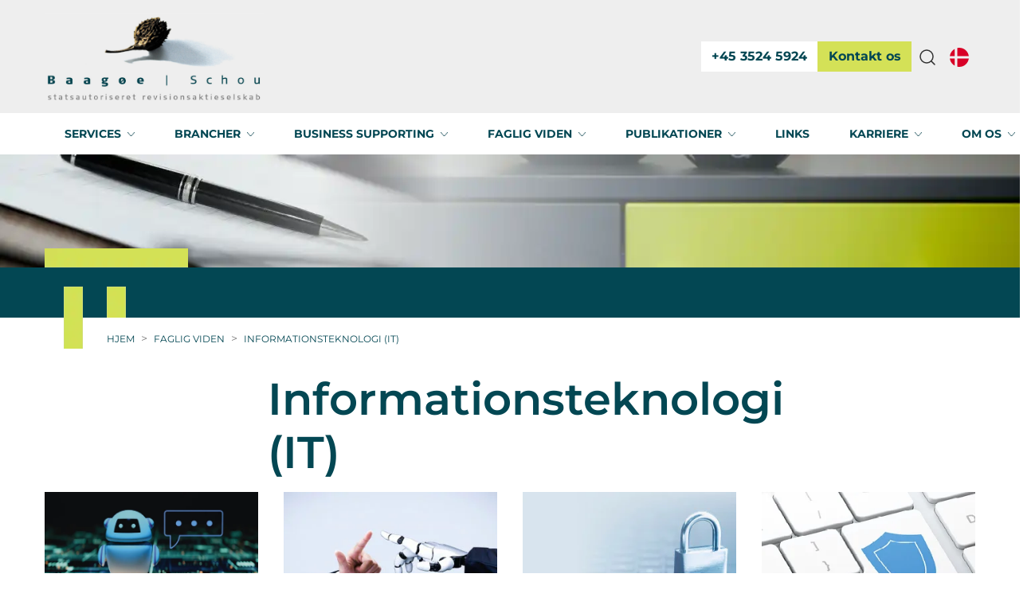

--- FILE ---
content_type: text/html; charset=utf-8
request_url: https://www.bsrev.dk/da/faglig-viden/informationsteknologi-it
body_size: 9112
content:
	<!doctype html>
	<html lang="da">
	<head>
		<!-- v1.26.8
 -->
		<meta charset="utf-8">
		<meta name="viewport" content="height=device-height, width=device-width, initial-scale=1.0">
		<link rel="shortcut icon" href="/Files/Images/bs_logo_favicon.png">
		<link rel="apple-touch-icon" href="/Files/Templates/Designs/Swift/Assets/Images/apple-touch-icon.png">
		<meta property="og:description" content="">
<base href="https://www.bsrev.dk/">
<meta property="og:type" content="website">
<meta property="og:site_name" content="Baagøe Schou">
<meta property="og:title" content="Informationsteknologi (IT)">
<meta property="og:url" content="https://www.bsrev.dkhttps://www.bsrev.dk/da/faglig-viden/informationsteknologi-it">
						<link rel="alternate" hreflang="da-dk" href="https://www.bsrev.dk/da/faglig-viden/informationsteknologi-it">
							<link rel="alternate" hreflang="da" href="https://www.bsrev.dk/da/faglig-viden/informationsteknologi-it">
		<title>Informationsteknologi (IT)</title>
		<link href="/Files/Templates/Designs/Swift/Assets/css/styles.css?638755585210000000" rel="stylesheet" media="all" type="text/css">
		<link href="/Files/Templates/Designs/Swift/Assets/css/custom_7.css?638761769540000000" rel="stylesheet" media="all" type="text/css">
			<style>
				@media ( min-width: 1600px ) {
					.container-xxl,
					.container-xl,
					.container-lg,
					.container-md,
					.container-sm,
					.container {
						max-width: 1520px;
					}
				}
			</style>
				<style>
					@media ( min-width: 1920px ) {
						.container-xxl,
						.container-xl,
						.container-lg,
						.container-md,
						.container-sm,
						.container {
							max-width: 1820px;
						}
					}
				</style>
		<link href="/Files/Templates/Designs/Swift/_parsed/Swift_css/Swift_styles_7.min.css?638036873428230000" rel="stylesheet" media="all" type="text/css" data-last-modified-content="10-11-2022 14:29:02">
		<script src="/Files/Templates/Designs/Swift/Assets/js/scripts.js?638755585430000000"></script>
		<script type="module">
            swift.Scroll.hideHeadersOnScroll();
            swift.Scroll.handleAlternativeTheme();
            //Only load if AOS
            const aosColumns = document.querySelectorAll('[data-aos]');
            if (aosColumns.length > 0) {
                swift.AssetLoader.Load('/Files/Templates/Designs/Swift/Assets/js/aos.js?638755585430000000', 'js');
                document.addEventListener('load.swift.assetloader', function () {
                    AOS.init({ duration: 400, delay: 100, easing: 'ease-in-out', mirror: false, disable: window.matchMedia('(prefers-reduced-motion: reduce)') });
                });
            }
		</script>
		<script>
			window.dataLayer = window.dataLayer || [];
			function gtag() { dataLayer.push(arguments); }
		</script>
<script src="/Files/Templates/Designs/Swift/Assets/js/custom.js" crossorigin="anonymous" defer></script>
<script type="text/javascript" src="https://maps.googleapis.com/maps/api/js?key=AIzaSyDvxpIKg3r5sQpd7H4fWdb0SM7rBOaYulY"></script>
	</head>
	<body class="brand  theme light" id="page1955">
			<header class="page-header sticky-top top-0" id="page-header-desktop">
		<div class="py-0   js-hide-on-scroll  item_swift_2columnsflex"  data-swift-gridrow>
			<div class="container-xl">
				<div class="d-flex flex-row gap-3 align-items-center">
					<div class="col flex-grow-1">
					</div>
					<div class="col flex-grow-1">
<div class="nav-wrapper item_swift_navigation">
<nav class="d-flex py-0 flex-row justify-content-end text-end paragraph-9111">
	<ul class="nav flex-nowrap flex-row">
	</ul>
</nav>
</div>
					</div>
				</div>
			</div>
		</div>
		<div class="py-3   theme theme-gray js-hide-on-scroll  item_swift_4columnsflex"  data-swift-gridrow>
			<div class="container-xl">
				<div class="d-flex flex-row gap-3 align-items-center">
					<div class="col flex-grow-1">
<figure class="m-0 d-flex justify-content-start item_swift_logo">
	<div id="9131" class="user-select-none" style="scroll-margin-top:var(--header-height,150px)"></div>
		<a href="/da/" class="text-decoration-none" aria-label="Swift.">
			<picture class="mx-auto d-block">
				<img src="/Files/Images/logo_website.png" alt="Swift." style="width: 275px">
			</picture>
		</a>
</figure>
					</div>
					<div class="col flex-grow-0">
	<div id="10104" class="user-select-none" style="scroll-margin-top:var(--header-height,150px)"></div>
	<div id="buttons-main-container-10104">
	<div class="d-flex justify-content-end">
	<div id="buttons-container-10104"> 
		<div class="d-flex gap-3">
				<a href="tel:+4535245924"   class="text-nowrap btn btn-primary">
							<div class="p-1 icon-3 shadow-none)">
								<svg xmlns="http://www.w3.org/2000/svg" width="24" height="24" viewBox="0 0 24 24" fill="none" stroke="currentColor" stroke-width="1.5" stroke-linecap="round" stroke-linejoin="round" class="feather feather-phone"><path d="M22 16.92v3a2 2 0 0 1-2.18 2 19.79 19.79 0 0 1-8.63-3.07 19.5 19.5 0 0 1-6-6 19.79 19.79 0 0 1-3.07-8.67A2 2 0 0 1 4.11 2h3a2 2 0 0 1 2 1.72 12.84 12.84 0 0 0 .7 2.81 2 2 0 0 1-.45 2.11L8.09 9.91a16 16 0 0 0 6 6l1.27-1.27a2 2 0 0 1 2.11-.45 12.84 12.84 0 0 0 2.81.7A2 2 0 0 1 22 16.92z"></path></svg>
							</div>
				+45 3524 5924</a>
				<a href="/da/kontakt-os-sikkermail"   class="text-nowrap btn btn-secondary">
				Kontakt os</a>
		</div>
	</div>
	</div>
	</div>
					</div>
					<div class="col flex-grow-0">
<div class="d-flex align-items-center h-100 my-auto search-modal nav-wrapper justify-content-end  item_swift_searchfield">
		<button type="button" role="button" class="p-2 bg-transparent border-0 text-reset" data-bs-toggle="modal" data-bs-target="#searchModal_9106">
			<span class="icon-3" aria-hidden="true">
				<svg xmlns="http://www.w3.org/2000/svg" width="24" height="24" viewBox="0 0 24 24" fill="none" stroke="currentColor" stroke-width="1.5" stroke-linecap="round" stroke-linejoin="round" class="feather feather-search"><circle cx="11" cy="11" r="8"></circle><line x1="21" y1="21" x2="16.65" y2="16.65"></line></svg>
			</span>
			<span class="visually-hidden">Open search modal</span>
		</button>
		<div class="modal fade" id="searchModal_9106" tabindex="-1" data-bs-backdrop="false">
			<div class="modal-dialog modal-fullscreen">
				<div class="modal-content">
					<div class="modal-header justify-content-between">
						<h5 class="modal-title">Søg</h5>
						<button type="button" data-bs-dismiss="modal" class="bg-transparent border-0 p-0 text-reset">
							<span class="icon-3" aria-hidden="true">
								<svg xmlns="http://www.w3.org/2000/svg" width="24" height="24" viewBox="0 0 24 24" fill="none" stroke="currentColor" stroke-width="1.5" stroke-linecap="round" stroke-linejoin="round" class="feather feather-x"><line x1="18" y1="6" x2="6" y2="18"></line><line x1="6" y1="6" x2="18" y2="18"></line></svg>
							</span>
							<span class="visually-hidden">Close search modal</span>
						</button>
					</div>
					<div class="modal-body">
						<div class="js-async-fetch-placeholder" style="width: 100%">
							<div class="dropdown js-type-ahead-dropdown type-ahead-dropdown">
								<form method="post"
									  action="/da/search-result-page"
									  data-search-results-page="1716"
									  data-product-details-page="/da/search-result-page"
									  data-product-list-page="/da/search-result-page"
									  data-search-layout="icon"
									  class="js-suggest-form suggest-form">
									<input type="hidden" class="js-type-ahead-parameter">
									<input type="hidden" name="redirect" value="false">
									<input type="hidden" name="SearchLayout" value="icon">
									<label for="searchField_9106" class="visually-hidden">Søg her</label>
									<span class="position-absolute top-0 icon-2 px-3 d-flex align-items-center h-100 search-icon">
										<svg xmlns="http://www.w3.org/2000/svg" width="24" height="24" viewBox="0 0 24 24" fill="none" stroke="currentColor" stroke-width="1.5" stroke-linecap="round" stroke-linejoin="round" class="feather feather-search"><circle cx="11" cy="11" r="8"></circle><line x1="21" y1="21" x2="16.65" y2="16.65"></line></svg>
									</span>
									<input id="searchField_9106"
										   class="form-control js-type-ahead-field type-ahead-field py-2 ps-5 pe-3"
										   type="search"
										   placeholder="Søg her"
										   autocomplete="off"
										   maxlength="255"
										   name="q"
										   value=""
										   data-original=""
										   onfocus="swift.Typeahead.init()">
									<button type="button"
											onclick="var f = document.getElementById('searchField_9106'); f.value = ''; f.focus();"
											class="btn h-100 icon-2 reset-search"
											aria-label="Ryd søgning"
											style="opacity: 0; position: absolute; top: 0; right: 0; visibility: hidden;">
										<svg xmlns="http://www.w3.org/2000/svg" width="24" height="24" viewBox="0 0 24 24" fill="none" stroke="currentColor" stroke-width="1.5" stroke-linecap="round" stroke-linejoin="round" class="feather feather-x"><line x1="18" y1="6" x2="6" y2="18"></line><line x1="6" y1="6" x2="18" y2="18"></line></svg>
									</button>
								</form>
							</div>
						</div>
					</div>
				</div>
			</div>
		</div>
</div>
					</div>
					<div class="col flex-grow-0">
<div class="nav-wrapper item_swift_navigation">
<nav class="d-flex py-0 flex-row justify-content-start text-start paragraph-10255">
	<ul class="nav flex-nowrap flex-row">
					<li class="nav-item">
						<form action="/Default.aspx?ID=1929" data-response-target-element="PreferencesModalContent" data-layout-template="Swift_Preferences.cshtml" data-preloader="inline">
							<input type="hidden" name="CurrentPageID" value="1955">
							<input type="hidden" name="GroupID" value="">
							<input type="hidden" name="ProductID" value="">
							<input type="hidden" name="VariantID" value="">
							<button type="button" onmouseover="swift.PageUpdater.Update(event)" onclick="swift.PageUpdater.Update(event)" class="btn border-0 nav-link p-2 text-nowrap border-0 swift_open-preferences-modal fs-6 fw-normal text-regular" data-bs-toggle="modal" data-bs-target="#PreferencesModal" id="OpenPreferences_10255">
								<span class="visually-hidden">Denmark</span>
									<span class="icon-3"><svg enable-background="new 0 0 512 512" viewBox="0 0 512 512" xmlns="http://www.w3.org/2000/svg"><circle cx="256" cy="256" fill="#f0f0f0" r="256"/><g fill="#d80027"><path d="m200.349 222.609h309.484c-16.363-125.607-123.766-222.609-253.833-222.609-19.115 0-37.732 2.113-55.652 6.085v216.524z"/><path d="m133.565 222.608v-191.481c-70.293 38.354-120.615 108.705-131.398 191.482h131.398z"/><path d="m133.564 289.391h-131.397c10.783 82.777 61.105 153.128 131.398 191.481z"/><path d="m200.348 289.392v216.523c17.92 3.972 36.537 6.085 55.652 6.085 130.067 0 237.47-97.002 253.833-222.609h-309.485z"/></g><g/><g/><g/><g/><g/><g/><g/><g/><g/><g/><g/><g/><g/><g/><g/></svg>
</span>
							</button>
						</form>
					</li>
	</ul>
</nav>
</div>
					</div>
				</div>
			</div>
		</div>
	<div class="py-0   theme light js-hide-on-scroll  item_swift_1columnflex"  data-swift-gridrow>
		<div class="container-xl">
			<div class="d-flex flex-row">
				<div class="col">
<div class="nav-wrapper megamenu-wrapper item_swift_megamenu" id="Menu_9107">
<nav class="navbar-expand d-flex py-0 justify-content-center text-center">
	<ul class="navbar-nav nav flex-nowrap ">
			<li id="Megamenu_Page_1936_9107" data-type="page" class="nav-item dropdown  has-children">
					<a class="nav-link text-decoration-underline-hover fw-bold text-uppercase fs-6 dropdown-toggle" href="/da/services"  role="button" aria-haspopup="true" aria-expanded="false" data-bs-toggle="dropdown" data-bs-offset="0,0" id="NavLink_Megamenu_Page_1936_9107">
				<span class="text-wrap-nowrap align-middle">Services</span>  
					</a>
								<ul class="dropdown-menu theme theme-darkblue" aria-labelledby="Megamenu_Page_1936_9107">
										<li>
												<a class="dropdown-item text-decoration-underline-hover fw-bold text-uppercase fs-6" href="/da/services/opstart-af-virksomhed" >Opstart af virksomhed</a>
										</li>
										<li>
												<a class="dropdown-item text-decoration-underline-hover fw-bold text-uppercase fs-6" href="/da/services/virksomheder-i-vaekst" >Virksomheder i vækst</a>
										</li>
										<li>
												<a class="dropdown-item text-decoration-underline-hover fw-bold text-uppercase fs-6" href="/da/services/etablerede-virksomheder" >Etablerede virksomheder</a>
										</li>
										<li>
												<a class="dropdown-item text-decoration-underline-hover fw-bold text-uppercase fs-6" href="/da/services/fusion-opkoeb-eller-ekspansion" >Fusion, opkøb eller ekspansion</a>
										</li>
										<li>
												<a class="dropdown-item text-decoration-underline-hover fw-bold text-uppercase fs-6" href="/da/services/salgsmodning-eller-generationsskifte" >Salgsmodning eller generationsskifte</a>
										</li>
								</ul>
			</li>
			<li id="Megamenu_Page_1939_9107" data-type="page" class="nav-item dropdown  has-children">
					<a class="nav-link text-decoration-underline-hover fw-bold text-uppercase fs-6 dropdown-toggle" href="/da/brancher"  role="button" aria-haspopup="true" aria-expanded="false" data-bs-toggle="dropdown" data-bs-offset="0,0" id="NavLink_Megamenu_Page_1939_9107">
				<span class="text-wrap-nowrap align-middle">Brancher</span>  
					</a>
								<ul class="dropdown-menu theme theme-darkblue" aria-labelledby="Megamenu_Page_1939_9107">
										<li>
												<a class="dropdown-item text-decoration-underline-hover fw-bold text-uppercase fs-6" href="/da/brancher/arkitektvirksomheder" >Arkitektvirksomheder</a>
										</li>
										<li>
												<a class="dropdown-item text-decoration-underline-hover fw-bold text-uppercase fs-6" href="/da/brancher/entrepenoerer" >Entrepenører</a>
										</li>
										<li>
												<a class="dropdown-item text-decoration-underline-hover fw-bold text-uppercase fs-6" href="/da/brancher/gallerier-og-kunstnere" >Gallerier og kunstnere</a>
										</li>
										<li>
												<a class="dropdown-item text-decoration-underline-hover fw-bold text-uppercase fs-6" href="/da/brancher/produktionsvirksomheder" >Produktionsvirksomheder</a>
										</li>
										<li>
												<a class="dropdown-item text-decoration-underline-hover fw-bold text-uppercase fs-6" href="/da/brancher/sundhed-og-velvaere" >Sundhed og velvære</a>
										</li>
								</ul>
			</li>
			<li id="Megamenu_Page_5652_9107" data-type="page" class="nav-item dropdown  has-children">
					<a class="nav-link text-decoration-underline-hover fw-bold text-uppercase fs-6 dropdown-toggle" href="/da/business-supporting"  role="button" aria-haspopup="true" aria-expanded="false" data-bs-toggle="dropdown" data-bs-offset="0,0" id="NavLink_Megamenu_Page_5652_9107">
				<span class="text-wrap-nowrap align-middle">Business supporting</span>  
					</a>
								<ul class="dropdown-menu theme theme-darkblue" aria-labelledby="Megamenu_Page_5652_9107">
										<li>
												<a class="dropdown-item text-decoration-underline-hover fw-bold text-uppercase fs-6" href="/da/business-supporting/bogholderi" >Bogholderi</a>
										</li>
										<li>
												<a class="dropdown-item text-decoration-underline-hover fw-bold text-uppercase fs-6" href="/da/business-supporting/loen" >Løn</a>
										</li>
										<li>
												<a class="dropdown-item text-decoration-underline-hover fw-bold text-uppercase fs-6" href="/da/business-supporting/moms" >Moms</a>
										</li>
										<li>
												<a class="dropdown-item text-decoration-underline-hover fw-bold text-uppercase fs-6" href="/da/business-supporting/personaleadministration" >Personaleadministration</a>
										</li>
										<li>
												<a class="dropdown-item text-decoration-underline-hover fw-bold text-uppercase fs-6" href="/da/business-supporting/konsulentbistand" >Konsulentbistand</a>
										</li>
										<li>
												<a class="dropdown-item text-decoration-underline-hover fw-bold text-uppercase fs-6" href="/da/business-supporting/regnskabsprogrammer" >Regnskabsprogrammer</a>
										</li>
								</ul>
			</li>
			<li id="Megamenu_Page_1950_9107" data-type="page" class="nav-item dropdown  has-children">
					<a class="nav-link text-decoration-underline-hover fw-bold text-uppercase fs-6 dropdown-toggle" href="/da/faglig-viden"  role="button" aria-haspopup="true" aria-expanded="false" data-bs-toggle="dropdown" data-bs-offset="0,0" id="NavLink_Megamenu_Page_1950_9107">
				<span class="text-wrap-nowrap align-middle">Faglig viden</span>  
					</a>
								<ul class="dropdown-menu theme theme-darkblue" aria-labelledby="Megamenu_Page_1950_9107">
										<li>
												<a class="dropdown-item text-decoration-underline-hover fw-bold text-uppercase fs-6" href="/da/faglig-viden/revision-regnskab" >Revision & regnskab</a>
										</li>
										<li>
												<a class="dropdown-item text-decoration-underline-hover fw-bold text-uppercase fs-6" href="/da/faglig-viden/skat" >Skat</a>
										</li>
										<li>
												<a class="dropdown-item text-decoration-underline-hover fw-bold text-uppercase fs-6" href="/da/faglig-viden/moms-afgifter" >Moms & afgifter</a>
										</li>
										<li>
												<a class="dropdown-item text-decoration-underline-hover fw-bold text-uppercase fs-6" href="/da/faglig-viden/raadgivning" >Rådgivning</a>
										</li>
										<li>
												<a class="dropdown-item text-decoration-underline-hover fw-bold text-uppercase fs-6" href="/da/faglig-viden/informationsteknologi-it" >Informationsteknologi (IT)</a>
										</li>
										<li>
												<a class="dropdown-item text-decoration-underline-hover fw-bold text-uppercase fs-6" href="/da/faglig-viden/erklaeringer" >Erklæringer</a>
										</li>
								</ul>
			</li>
			<li id="Megamenu_Page_1957_9107" data-type="page" class="nav-item dropdown  has-children">
					<a class="nav-link text-decoration-underline-hover fw-bold text-uppercase fs-6 dropdown-toggle" href="/da/publikationer"  role="button" aria-haspopup="true" aria-expanded="false" data-bs-toggle="dropdown" data-bs-offset="0,0" id="NavLink_Megamenu_Page_1957_9107">
				<span class="text-wrap-nowrap align-middle">Publikationer</span>  
					</a>
								<ul class="dropdown-menu theme theme-darkblue" aria-labelledby="Megamenu_Page_1957_9107">
										<li>
												<a class="dropdown-item text-decoration-underline-hover fw-bold text-uppercase fs-6" href="/da/publikationer/vejledning" >Vejledning</a>
										</li>
										<li>
												<a class="dropdown-item text-decoration-underline-hover fw-bold text-uppercase fs-6" href="/da/publikationer/bilordninger" >Bilordninger</a>
										</li>
										<li>
												<a class="dropdown-item text-decoration-underline-hover fw-bold text-uppercase fs-6" href="/da/publikationer/doing-business-in-denmark" >Doing Business in Denmark</a>
										</li>
										<li>
												<a class="dropdown-item text-decoration-underline-hover fw-bold text-uppercase fs-6" href="/da/publikationer/facit" >Facit</a>
										</li>
										<li>
												<a class="dropdown-item text-decoration-underline-hover fw-bold text-uppercase fs-6" href="/da/publikationer/facitlisten" >FACITlisten</a>
										</li>
										<li>
												<a class="dropdown-item text-decoration-underline-hover fw-bold text-uppercase fs-6" href="/da/publikationer/facit-vedroerende" >FACIT vedrørende</a>
										</li>
										<li>
												<a class="dropdown-item text-decoration-underline-hover fw-bold text-uppercase fs-6" href="/da/publikationer/personalegoder" >Personalegoder</a>
										</li>
										<li>
												<a class="dropdown-item text-decoration-underline-hover fw-bold text-uppercase fs-6" href="/da/publikationer/moms" >Moms</a>
										</li>
								</ul>
			</li>
			<li id="Megamenu_Page_1966_9107" data-type="page" class="nav-item dropdown  ">
					<a class="nav-link text-decoration-underline-hover fw-bold text-uppercase fs-6" href="/da/links"  id="NavLink_Megamenu_Page_1966_9107">
				<span class="text-wrap-nowrap align-middle">Links</span>  
					</a>
			</li>
			<li id="Megamenu_Page_1967_9107" data-type="page" class="nav-item dropdown  has-children">
					<a class="nav-link text-decoration-underline-hover fw-bold text-uppercase fs-6 dropdown-toggle" href="/da/karriere"  role="button" aria-haspopup="true" aria-expanded="false" data-bs-toggle="dropdown" data-bs-offset="0,0" id="NavLink_Megamenu_Page_1967_9107">
				<span class="text-wrap-nowrap align-middle">Karriere</span>  
					</a>
								<ul class="dropdown-menu theme theme-darkblue" aria-labelledby="Megamenu_Page_1967_9107">
										<li>
												<a class="dropdown-item text-decoration-underline-hover fw-bold text-uppercase fs-6" href="/da/karriere/ledige-jobs" >Ledige jobs</a>
										</li>
								</ul>
			</li>
			<li id="Megamenu_Page_1969_9107" data-type="page" class="nav-item dropdown  has-children">
					<a class="nav-link text-decoration-underline-hover fw-bold text-uppercase fs-6 dropdown-toggle" href="/da/om-os"  role="button" aria-haspopup="true" aria-expanded="false" data-bs-toggle="dropdown" data-bs-offset="0,0" id="NavLink_Megamenu_Page_1969_9107">
				<span class="text-wrap-nowrap align-middle">Om os</span>  
					</a>
								<ul class="dropdown-menu theme theme-darkblue" aria-labelledby="Megamenu_Page_1969_9107">
										<li>
												<a class="dropdown-item text-decoration-underline-hover fw-bold text-uppercase fs-6" href="/da/om-os/medarbejdere" >Medarbejdere</a>
										</li>
										<li>
												<a class="dropdown-item text-decoration-underline-hover fw-bold text-uppercase fs-6" href="/da/om-os/vaerdisaet-hos-baagoee-schou" >Værdisæt hos Baagøe Schou</a>
										</li>
										<li>
												<a class="dropdown-item text-decoration-underline-hover fw-bold text-uppercase fs-6" href="/da/om-os/persondatapolitik" >Persondatapolitik</a>
										</li>
								</ul>
			</li>
	</ul>
</nav>
</div>
<script type="module">
	swift.Menu.setMenuContentOffset('Menu_9107');
</script>
				</div>
			</div>
		</div>
	</div>
			</header>
		<div data-intersect></div>
		<main id="content" >
		<div class=" item_swift_page " style="" >
		<div class="py-0 py-lg-0  item_swift_1columnfull"  data-swift-gridrow>
			<div class="container-fluid">
				<div class="grid grid-1">
					<div class="g-col" data-col-size="12"  style="--bs-columns:12">
	<div id="11234" class="user-select-none" style="scroll-margin-top:var(--header-height,150px)"></div>
			<figure class="m-0  item_swift_image" >
		<img srcset="/Admin/Public/GetImage.ashx?image=%2fFiles%2fImages%2ffaglig_viden.jpg&width=640&format=webp   640w,
			/Admin/Public/GetImage.ashx?image=%2fFiles%2fImages%2ffaglig_viden.jpg&width=960&format=webp   960w,
			/Admin/Public/GetImage.ashx?image=%2fFiles%2fImages%2ffaglig_viden.jpg&width=1280&format=webp  1280w,
			/Admin/Public/GetImage.ashx?image=%2fFiles%2fImages%2ffaglig_viden.jpg&width=1920&format=webp 1920w"
			 src="/Admin/Public/GetImage.ashx?image=%2fFiles%2fImages%2ffaglig_viden.jpg&width=640&format=webp"
			 sizes="(max-width: 992px) 100vw, 100vw"
			 loading="lazy"
			 decoding="async"
			 class="img-fluid"
			 style="object-fit: cover;object-position: 50% 51%;"
			 alt=""
			 data-image-number=""
			 >
		</figure>
					</div>
				</div>
			</div>
		</div>
		<div class="py-0 py-lg-0 theme theme-darkblue  item_swift_1columnfull"  data-swift-gridrow>
			<div class="container-fluid px-0">
				<div class="grid grid-1">
					<div class="g-col" data-col-size="12"  style="--bs-columns:12">
	<div id="11236" class="user-select-none" style="scroll-margin-top:var(--header-height,150px)"></div>
				<div class="container-xl custom-divider">
				<figure class="m-0  item_swift_image" >
		<img srcset="/Admin/Public/GetImage.ashx?image=%2fFiles%2fTemplates%2fDesigns%2fSwift%2fAssets%2fImages%2fblocks.png&width=640&format=webp   640w,
			/Admin/Public/GetImage.ashx?image=%2fFiles%2fTemplates%2fDesigns%2fSwift%2fAssets%2fImages%2fblocks.png&width=960&format=webp   960w,
			/Admin/Public/GetImage.ashx?image=%2fFiles%2fTemplates%2fDesigns%2fSwift%2fAssets%2fImages%2fblocks.png&width=1280&format=webp  1280w,
			/Admin/Public/GetImage.ashx?image=%2fFiles%2fTemplates%2fDesigns%2fSwift%2fAssets%2fImages%2fblocks.png&width=1920&format=webp 1920w"
			 src="/Admin/Public/GetImage.ashx?image=%2fFiles%2fTemplates%2fDesigns%2fSwift%2fAssets%2fImages%2fblocks.png&width=640&format=webp"
			 sizes="(max-width: 992px) 100vw, 100vw"
			 loading="lazy"
			 decoding="async"
			 class="img-fluid"
			 style="object-fit: cover;object-position: 50% 50%;"
			 alt=""
			 data-image-number=""
			 >
				</figure>
			</div>
					</div>
				</div>
			</div>
		</div>
		<div class="py-3 py-lg-3  item_swift_1columnfull"  data-swift-gridrow>
			<div class="container-xl">
				<div class="grid grid-1">
					<div class="g-col" data-col-size="12"  style="--bs-columns:12">
	<ol class="breadcrumb small mb-0 menu_breadcrumb">
		<li class="breadcrumb-item">
			<a href="/">
				Hjem
			</a>
		</li>
						<li class="breadcrumb-item">
							<a href="/da/faglig-viden">
								Faglig viden
							</a>
						</li>
						<li class="breadcrumb-item">
							<a href="/da/faglig-viden/informationsteknologi-it">
								Informationsteknologi (IT)
							</a>
						</li>
	</ol>
					</div>
				</div>
			</div>
		</div>
		<div class="py-3 py-lg-3  item_swift_1columnfull"  data-swift-gridrow>
			<div class=" container-compressed">
				<div class="grid grid-1">
					<div class="g-col" data-col-size="12"  style="--bs-columns:12">
<div class="h-100 p-0  item_swift_sectionheader">
	<div id="10278" class="user-select-none" style="scroll-margin-top:var(--header-height,150px)"></div>
	<div class="d-flex flex-column h-100">
		<h1 class="display-4 text-inherit opacity-100 mw-75ch d-inline-block m-0">Informationsteknologi (IT)</h1>	</div>
</div>
					</div>
				</div>
			</div>
		</div>
		<div class="pb-5 pb-lg-6 pt-lg-0  item_swift_1columnfull"  data-swift-gridrow>
			<div class="container-xl">
				<div class="grid grid-1">
					<div class="g-col" data-col-size="12"  style="--bs-columns:12">
									<div class="grid gap-md-4 grid-1 grid-md-2 grid-lg-3 grid-xl-4 item_swift_articlelisttags">
	<article class="d-flex flex-column gap-0 theme theme-gray shadow-hover overflow-hidden lift">
				<a class="" title="ChatGPT" href="/da/chatgpt" tabindex="-1">
					<figure class="overflow-hidden m-0 mx-auto ratio" style="--bs-aspect-ratio: 56%">
							<img srcset="/Admin/Public/GetImage.ashx?image=%2fFiles%2fFiles%2fArticles%2fImages%2ffacit-2023-04_2.png&width=640&quality=85&format=webp   640w,
			/Admin/Public/GetImage.ashx?image=%2fFiles%2fFiles%2fArticles%2fImages%2ffacit-2023-04_2.png&width=960&quality=85&format=webp   960w,
			/Admin/Public/GetImage.ashx?image=%2fFiles%2fFiles%2fArticles%2fImages%2ffacit-2023-04_2.png&width=1280&quality=85&format=webp  1280w,
			/Admin/Public/GetImage.ashx?image=%2fFiles%2fFiles%2fArticles%2fImages%2ffacit-2023-04_2.png&width=1920&quality=85&format=webp 1920w"
		 src="/Admin/Public/GetImage.ashx?image=%2fFiles%2fFiles%2fArticles%2fImages%2ffacit-2023-04_2.png&width=640&quality=85&format=webp"
		 sizes="(min-width: 992px) 25vw, 100vw"
		 loading="lazy"
		 decoding="async"
		 class="img-fluid image-zoom-lg-1-hover"
		 style="object-fit: cover;; object-position: 50% 50%;"
		 alt="ChatGPT" />
					</figure>
				</a>
			<div class="d-flex flex-column flex-grow-1 gap-3 w-100 p-3 p-md-4">
							<div class="d-flex align-items-center gap-1 fs-8 opacity-75">
								<div class="icon-1">
									<svg xmlns="http://www.w3.org/2000/svg" width="24" height="24" viewBox="0 0 24 24" fill="none" stroke="currentColor" stroke-width="1.5" stroke-linecap="round" stroke-linejoin="round" class="feather feather-calendar"><rect x="3" y="4" width="18" height="18" rx="2" ry="2"></rect><line x1="16" y1="2" x2="16" y2="6"></line><line x1="8" y1="2" x2="8" y2="6"></line><line x1="3" y1="10" x2="21" y2="10"></line></svg>
								</div>
								<span>13-12-2023</span>
							</div>
					<a class="text-decoration-none text-decoration-underline-hover" href="/da/chatgpt">
						<h3 class="h5 mb-0">ChatGPT</h3>
					</a>
									<p class="m-0 opacity-75">Den digitale medspiller i dansk SMV-land</p>
						<a href="/da/chatgpt" class="btn btn-link p-0 lh-1 text-start mt-auto">
							<span class="icon-3">
								<svg xmlns="http://www.w3.org/2000/svg" width="24" height="24" viewBox="0 0 24 24" fill="none" stroke="currentColor" stroke-width="1.5" stroke-linecap="round" stroke-linejoin="round" class="feather feather-arrow-right"><line x1="5" y1="12" x2="19" y2="12"></line><polyline points="12 5 19 12 12 19"></polyline></svg>
							</span>
						</a>
			</div>
	</article>
	<article class="d-flex flex-column gap-0 theme theme-gray shadow-hover overflow-hidden lift">
				<a class="" title="Muligheder og risici" href="/da/muligheder-og-risici" tabindex="-1">
					<figure class="overflow-hidden m-0 mx-auto ratio" style="--bs-aspect-ratio: 56%">
							<img srcset="/Admin/Public/GetImage.ashx?image=%2fFiles%2fFiles%2fArticles%2fImages%2ffacit-sep23_3_350x180px.jpg&width=640&quality=85&format=webp   640w,
			/Admin/Public/GetImage.ashx?image=%2fFiles%2fFiles%2fArticles%2fImages%2ffacit-sep23_3_350x180px.jpg&width=960&quality=85&format=webp   960w,
			/Admin/Public/GetImage.ashx?image=%2fFiles%2fFiles%2fArticles%2fImages%2ffacit-sep23_3_350x180px.jpg&width=1280&quality=85&format=webp  1280w,
			/Admin/Public/GetImage.ashx?image=%2fFiles%2fFiles%2fArticles%2fImages%2ffacit-sep23_3_350x180px.jpg&width=1920&quality=85&format=webp 1920w"
		 src="/Admin/Public/GetImage.ashx?image=%2fFiles%2fFiles%2fArticles%2fImages%2ffacit-sep23_3_350x180px.jpg&width=640&quality=85&format=webp"
		 sizes="(min-width: 992px) 25vw, 100vw"
		 loading="lazy"
		 decoding="async"
		 class="img-fluid image-zoom-lg-1-hover"
		 style="object-fit: cover;; object-position: 50% 50%;"
		 alt="Muligheder og risici" />
					</figure>
				</a>
			<div class="d-flex flex-column flex-grow-1 gap-3 w-100 p-3 p-md-4">
							<div class="d-flex align-items-center gap-1 fs-8 opacity-75">
								<div class="icon-1">
									<svg xmlns="http://www.w3.org/2000/svg" width="24" height="24" viewBox="0 0 24 24" fill="none" stroke="currentColor" stroke-width="1.5" stroke-linecap="round" stroke-linejoin="round" class="feather feather-calendar"><rect x="3" y="4" width="18" height="18" rx="2" ry="2"></rect><line x1="16" y1="2" x2="16" y2="6"></line><line x1="8" y1="2" x2="8" y2="6"></line><line x1="3" y1="10" x2="21" y2="10"></line></svg>
								</div>
								<span>10-09-2023</span>
							</div>
					<a class="text-decoration-none text-decoration-underline-hover" href="/da/muligheder-og-risici">
						<h3 class="h5 mb-0">Muligheder og risici</h3>
					</a>
									<p class="m-0 opacity-75">AI’s påvirkning på samfundet</p>
						<a href="/da/muligheder-og-risici" class="btn btn-link p-0 lh-1 text-start mt-auto">
							<span class="icon-3">
								<svg xmlns="http://www.w3.org/2000/svg" width="24" height="24" viewBox="0 0 24 24" fill="none" stroke="currentColor" stroke-width="1.5" stroke-linecap="round" stroke-linejoin="round" class="feather feather-arrow-right"><line x1="5" y1="12" x2="19" y2="12"></line><polyline points="12 5 19 12 12 19"></polyline></svg>
							</span>
						</a>
			</div>
	</article>
	<article class="d-flex flex-column gap-0 theme theme-gray shadow-hover overflow-hidden lift">
				<a class="" title="Cybersikkerhed og SMV-virksomheden" href="/da/cybersikkerhed-og-smv-virksomheden" tabindex="-1">
					<figure class="overflow-hidden m-0 mx-auto ratio" style="--bs-aspect-ratio: 56%">
							<img srcset="/Admin/Public/GetImage.ashx?image=%2fFiles%2fFiles%2fArticles%2fImages%2f1230125-billede-web_2_350x180px.jpg&width=640&quality=85&format=webp   640w,
			/Admin/Public/GetImage.ashx?image=%2fFiles%2fFiles%2fArticles%2fImages%2f1230125-billede-web_2_350x180px.jpg&width=960&quality=85&format=webp   960w,
			/Admin/Public/GetImage.ashx?image=%2fFiles%2fFiles%2fArticles%2fImages%2f1230125-billede-web_2_350x180px.jpg&width=1280&quality=85&format=webp  1280w,
			/Admin/Public/GetImage.ashx?image=%2fFiles%2fFiles%2fArticles%2fImages%2f1230125-billede-web_2_350x180px.jpg&width=1920&quality=85&format=webp 1920w"
		 src="/Admin/Public/GetImage.ashx?image=%2fFiles%2fFiles%2fArticles%2fImages%2f1230125-billede-web_2_350x180px.jpg&width=640&quality=85&format=webp"
		 sizes="(min-width: 992px) 25vw, 100vw"
		 loading="lazy"
		 decoding="async"
		 class="img-fluid image-zoom-lg-1-hover"
		 style="object-fit: cover;; object-position: 50% 50%;"
		 alt="Cybersikkerhed og SMV-virksomheden" />
					</figure>
				</a>
			<div class="d-flex flex-column flex-grow-1 gap-3 w-100 p-3 p-md-4">
							<div class="d-flex align-items-center gap-1 fs-8 opacity-75">
								<div class="icon-1">
									<svg xmlns="http://www.w3.org/2000/svg" width="24" height="24" viewBox="0 0 24 24" fill="none" stroke="currentColor" stroke-width="1.5" stroke-linecap="round" stroke-linejoin="round" class="feather feather-calendar"><rect x="3" y="4" width="18" height="18" rx="2" ry="2"></rect><line x1="16" y1="2" x2="16" y2="6"></line><line x1="8" y1="2" x2="8" y2="6"></line><line x1="3" y1="10" x2="21" y2="10"></line></svg>
								</div>
								<span>05-03-2023</span>
							</div>
					<a class="text-decoration-none text-decoration-underline-hover" href="/da/cybersikkerhed-og-smv-virksomheden">
						<h3 class="h5 mb-0">Cybersikkerhed og SMV-virksomheden</h3>
					</a>
									<p class="m-0 opacity-75"><p>Cybersikkerhed handler om mere end teknik</p></p>
						<a href="/da/cybersikkerhed-og-smv-virksomheden" class="btn btn-link p-0 lh-1 text-start mt-auto">
							<span class="icon-3">
								<svg xmlns="http://www.w3.org/2000/svg" width="24" height="24" viewBox="0 0 24 24" fill="none" stroke="currentColor" stroke-width="1.5" stroke-linecap="round" stroke-linejoin="round" class="feather feather-arrow-right"><line x1="5" y1="12" x2="19" y2="12"></line><polyline points="12 5 19 12 12 19"></polyline></svg>
							</span>
						</a>
			</div>
	</article>
	<article class="d-flex flex-column gap-0 theme theme-gray shadow-hover overflow-hidden lift">
				<a class="" title="NIS2: Ny lovgivning skærper kravene til it-sikkerhed" href="/da/nis2-ny-lovgivning-skaerper-kravene-til-it-sikkerhed" tabindex="-1">
					<figure class="overflow-hidden m-0 mx-auto ratio" style="--bs-aspect-ratio: 56%">
							<img srcset="/Admin/Public/GetImage.ashx?image=%2fFiles%2fFiles%2fArticles%2fImages%2f1220847-billede-web6_350x180px.jpg&width=640&quality=85&format=webp   640w,
			/Admin/Public/GetImage.ashx?image=%2fFiles%2fFiles%2fArticles%2fImages%2f1220847-billede-web6_350x180px.jpg&width=960&quality=85&format=webp   960w,
			/Admin/Public/GetImage.ashx?image=%2fFiles%2fFiles%2fArticles%2fImages%2f1220847-billede-web6_350x180px.jpg&width=1280&quality=85&format=webp  1280w,
			/Admin/Public/GetImage.ashx?image=%2fFiles%2fFiles%2fArticles%2fImages%2f1220847-billede-web6_350x180px.jpg&width=1920&quality=85&format=webp 1920w"
		 src="/Admin/Public/GetImage.ashx?image=%2fFiles%2fFiles%2fArticles%2fImages%2f1220847-billede-web6_350x180px.jpg&width=640&quality=85&format=webp"
		 sizes="(min-width: 992px) 25vw, 100vw"
		 loading="lazy"
		 decoding="async"
		 class="img-fluid image-zoom-lg-1-hover"
		 style="object-fit: cover;; object-position: 50% 50%;"
		 alt="NIS2: Ny lovgivning skærper kravene til it-sikkerhed" />
					</figure>
				</a>
			<div class="d-flex flex-column flex-grow-1 gap-3 w-100 p-3 p-md-4">
							<div class="d-flex align-items-center gap-1 fs-8 opacity-75">
								<div class="icon-1">
									<svg xmlns="http://www.w3.org/2000/svg" width="24" height="24" viewBox="0 0 24 24" fill="none" stroke="currentColor" stroke-width="1.5" stroke-linecap="round" stroke-linejoin="round" class="feather feather-calendar"><rect x="3" y="4" width="18" height="18" rx="2" ry="2"></rect><line x1="16" y1="2" x2="16" y2="6"></line><line x1="8" y1="2" x2="8" y2="6"></line><line x1="3" y1="10" x2="21" y2="10"></line></svg>
								</div>
								<span>22-08-2022</span>
							</div>
					<a class="text-decoration-none text-decoration-underline-hover" href="/da/nis2-ny-lovgivning-skaerper-kravene-til-it-sikkerhed">
						<h3 class="h5 mb-0">NIS2: Ny lovgivning skærper kravene til it-sikkerhed</h3>
					</a>
									<p class="m-0 opacity-75"><p>NIS2 skal h&oslash;jne informations- og cybersikkerhedsniveauet.&nbsp;</p></p>
						<a href="/da/nis2-ny-lovgivning-skaerper-kravene-til-it-sikkerhed" class="btn btn-link p-0 lh-1 text-start mt-auto">
							<span class="icon-3">
								<svg xmlns="http://www.w3.org/2000/svg" width="24" height="24" viewBox="0 0 24 24" fill="none" stroke="currentColor" stroke-width="1.5" stroke-linecap="round" stroke-linejoin="round" class="feather feather-arrow-right"><line x1="5" y1="12" x2="19" y2="12"></line><polyline points="12 5 19 12 12 19"></polyline></svg>
							</span>
						</a>
			</div>
	</article>
	<article class="d-flex flex-column gap-0 theme theme-gray shadow-hover overflow-hidden lift">
				<a class="" title="Er GDPR gået over?" href="/da/er-gdpr-gaaet-over" tabindex="-1">
					<figure class="overflow-hidden m-0 mx-auto ratio" style="--bs-aspect-ratio: 56%">
							<img srcset="/Admin/Public/GetImage.ashx?image=%2fFiles%2fFiles%2fArticles%2fImages%2fDepositphotos_189800174_xl-2015-347x180.jpg&width=640&quality=85&format=webp   640w,
			/Admin/Public/GetImage.ashx?image=%2fFiles%2fFiles%2fArticles%2fImages%2fDepositphotos_189800174_xl-2015-347x180.jpg&width=960&quality=85&format=webp   960w,
			/Admin/Public/GetImage.ashx?image=%2fFiles%2fFiles%2fArticles%2fImages%2fDepositphotos_189800174_xl-2015-347x180.jpg&width=1280&quality=85&format=webp  1280w,
			/Admin/Public/GetImage.ashx?image=%2fFiles%2fFiles%2fArticles%2fImages%2fDepositphotos_189800174_xl-2015-347x180.jpg&width=1920&quality=85&format=webp 1920w"
		 src="/Admin/Public/GetImage.ashx?image=%2fFiles%2fFiles%2fArticles%2fImages%2fDepositphotos_189800174_xl-2015-347x180.jpg&width=640&quality=85&format=webp"
		 sizes="(min-width: 992px) 25vw, 100vw"
		 loading="lazy"
		 decoding="async"
		 class="img-fluid image-zoom-lg-1-hover"
		 style="object-fit: cover;; object-position: 50% 50%;"
		 alt="Er GDPR gået over?" />
					</figure>
				</a>
			<div class="d-flex flex-column flex-grow-1 gap-3 w-100 p-3 p-md-4">
							<div class="d-flex align-items-center gap-1 fs-8 opacity-75">
								<div class="icon-1">
									<svg xmlns="http://www.w3.org/2000/svg" width="24" height="24" viewBox="0 0 24 24" fill="none" stroke="currentColor" stroke-width="1.5" stroke-linecap="round" stroke-linejoin="round" class="feather feather-calendar"><rect x="3" y="4" width="18" height="18" rx="2" ry="2"></rect><line x1="16" y1="2" x2="16" y2="6"></line><line x1="8" y1="2" x2="8" y2="6"></line><line x1="3" y1="10" x2="21" y2="10"></line></svg>
								</div>
								<span>17-05-2021</span>
							</div>
					<a class="text-decoration-none text-decoration-underline-hover" href="/da/er-gdpr-gaaet-over">
						<h3 class="h5 mb-0">Er GDPR gået over?</h3>
					</a>
									<p class="m-0 opacity-75"><p>Husker du GDPR?</p></p>
						<a href="/da/er-gdpr-gaaet-over" class="btn btn-link p-0 lh-1 text-start mt-auto">
							<span class="icon-3">
								<svg xmlns="http://www.w3.org/2000/svg" width="24" height="24" viewBox="0 0 24 24" fill="none" stroke="currentColor" stroke-width="1.5" stroke-linecap="round" stroke-linejoin="round" class="feather feather-arrow-right"><line x1="5" y1="12" x2="19" y2="12"></line><polyline points="12 5 19 12 12 19"></polyline></svg>
							</span>
						</a>
			</div>
	</article>
	<article class="d-flex flex-column gap-0 theme theme-gray shadow-hover overflow-hidden lift">
				<a class="" title="Beredskabsstyring og nødplaner" href="/da/beredskabsstyring-og-noedplaner" tabindex="-1">
					<figure class="overflow-hidden m-0 mx-auto ratio" style="--bs-aspect-ratio: 56%">
							<img srcset="/Admin/Public/GetImage.ashx?image=%2fFiles%2fFiles%2fArticles%2fImages%2fRedningskrans_web.jpg&width=640&quality=85&format=webp   640w,
			/Admin/Public/GetImage.ashx?image=%2fFiles%2fFiles%2fArticles%2fImages%2fRedningskrans_web.jpg&width=960&quality=85&format=webp   960w,
			/Admin/Public/GetImage.ashx?image=%2fFiles%2fFiles%2fArticles%2fImages%2fRedningskrans_web.jpg&width=1280&quality=85&format=webp  1280w,
			/Admin/Public/GetImage.ashx?image=%2fFiles%2fFiles%2fArticles%2fImages%2fRedningskrans_web.jpg&width=1920&quality=85&format=webp 1920w"
		 src="/Admin/Public/GetImage.ashx?image=%2fFiles%2fFiles%2fArticles%2fImages%2fRedningskrans_web.jpg&width=640&quality=85&format=webp"
		 sizes="(min-width: 992px) 25vw, 100vw"
		 loading="lazy"
		 decoding="async"
		 class="img-fluid image-zoom-lg-1-hover"
		 style="object-fit: cover;; object-position: 50% 50%;"
		 alt="Beredskabsstyring og nødplaner" />
					</figure>
				</a>
			<div class="d-flex flex-column flex-grow-1 gap-3 w-100 p-3 p-md-4">
							<div class="d-flex align-items-center gap-1 fs-8 opacity-75">
								<div class="icon-1">
									<svg xmlns="http://www.w3.org/2000/svg" width="24" height="24" viewBox="0 0 24 24" fill="none" stroke="currentColor" stroke-width="1.5" stroke-linecap="round" stroke-linejoin="round" class="feather feather-calendar"><rect x="3" y="4" width="18" height="18" rx="2" ry="2"></rect><line x1="16" y1="2" x2="16" y2="6"></line><line x1="8" y1="2" x2="8" y2="6"></line><line x1="3" y1="10" x2="21" y2="10"></line></svg>
								</div>
								<span>19-05-2020</span>
							</div>
					<a class="text-decoration-none text-decoration-underline-hover" href="/da/beredskabsstyring-og-noedplaner">
						<h3 class="h5 mb-0">Beredskabsstyring og nødplaner</h3>
					</a>
									<p class="m-0 opacity-75"><p>Tanker - og forberedelse - er en god ting</p></p>
						<a href="/da/beredskabsstyring-og-noedplaner" class="btn btn-link p-0 lh-1 text-start mt-auto">
							<span class="icon-3">
								<svg xmlns="http://www.w3.org/2000/svg" width="24" height="24" viewBox="0 0 24 24" fill="none" stroke="currentColor" stroke-width="1.5" stroke-linecap="round" stroke-linejoin="round" class="feather feather-arrow-right"><line x1="5" y1="12" x2="19" y2="12"></line><polyline points="12 5 19 12 12 19"></polyline></svg>
							</span>
						</a>
			</div>
	</article>
	<article class="d-flex flex-column gap-0 theme theme-gray shadow-hover overflow-hidden lift">
				<a class="" title="Styring og ledelse af IT og IT-projekter" href="/da/styring-og-ledelse-af-it-og-it-projekter" tabindex="-1">
					<figure class="overflow-hidden m-0 mx-auto ratio" style="--bs-aspect-ratio: 56%">
							<img srcset="/Admin/Public/GetImage.ashx?image=%2fFiles%2fFiles%2fArticles%2fImages%2fMyrer_web300.jpg&width=640&quality=85&format=webp   640w,
			/Admin/Public/GetImage.ashx?image=%2fFiles%2fFiles%2fArticles%2fImages%2fMyrer_web300.jpg&width=960&quality=85&format=webp   960w,
			/Admin/Public/GetImage.ashx?image=%2fFiles%2fFiles%2fArticles%2fImages%2fMyrer_web300.jpg&width=1280&quality=85&format=webp  1280w,
			/Admin/Public/GetImage.ashx?image=%2fFiles%2fFiles%2fArticles%2fImages%2fMyrer_web300.jpg&width=1920&quality=85&format=webp 1920w"
		 src="/Admin/Public/GetImage.ashx?image=%2fFiles%2fFiles%2fArticles%2fImages%2fMyrer_web300.jpg&width=640&quality=85&format=webp"
		 sizes="(min-width: 992px) 25vw, 100vw"
		 loading="lazy"
		 decoding="async"
		 class="img-fluid image-zoom-lg-1-hover"
		 style="object-fit: cover;; object-position: 50% 50%;"
		 alt="Styring og ledelse af IT og IT-projekter" />
					</figure>
				</a>
			<div class="d-flex flex-column flex-grow-1 gap-3 w-100 p-3 p-md-4">
							<div class="d-flex align-items-center gap-1 fs-8 opacity-75">
								<div class="icon-1">
									<svg xmlns="http://www.w3.org/2000/svg" width="24" height="24" viewBox="0 0 24 24" fill="none" stroke="currentColor" stroke-width="1.5" stroke-linecap="round" stroke-linejoin="round" class="feather feather-calendar"><rect x="3" y="4" width="18" height="18" rx="2" ry="2"></rect><line x1="16" y1="2" x2="16" y2="6"></line><line x1="8" y1="2" x2="8" y2="6"></line><line x1="3" y1="10" x2="21" y2="10"></line></svg>
								</div>
								<span>08-03-2020</span>
							</div>
					<a class="text-decoration-none text-decoration-underline-hover" href="/da/styring-og-ledelse-af-it-og-it-projekter">
						<h3 class="h5 mb-0">Styring og ledelse af IT og IT-projekter</h3>
					</a>
									<p class="m-0 opacity-75"><p>IT-projekter kr&aelig;ver samarbejde</p></p>
						<a href="/da/styring-og-ledelse-af-it-og-it-projekter" class="btn btn-link p-0 lh-1 text-start mt-auto">
							<span class="icon-3">
								<svg xmlns="http://www.w3.org/2000/svg" width="24" height="24" viewBox="0 0 24 24" fill="none" stroke="currentColor" stroke-width="1.5" stroke-linecap="round" stroke-linejoin="round" class="feather feather-arrow-right"><line x1="5" y1="12" x2="19" y2="12"></line><polyline points="12 5 19 12 12 19"></polyline></svg>
							</span>
						</a>
			</div>
	</article>
	<article class="d-flex flex-column gap-0 theme theme-gray shadow-hover overflow-hidden lift">
				<a class="" title="Portræt vs. situationsbilleder" href="/da/portraet-vs-situationsbilleder" tabindex="-1">
					<figure class="overflow-hidden m-0 mx-auto ratio" style="--bs-aspect-ratio: 56%">
							<img srcset="/Admin/Public/GetImage.ashx?image=%2fFiles%2fFiles%2fArticles%2fImages%2fDepositphotos_57389233_xl-2015_web.jpg&width=640&quality=85&format=webp   640w,
			/Admin/Public/GetImage.ashx?image=%2fFiles%2fFiles%2fArticles%2fImages%2fDepositphotos_57389233_xl-2015_web.jpg&width=960&quality=85&format=webp   960w,
			/Admin/Public/GetImage.ashx?image=%2fFiles%2fFiles%2fArticles%2fImages%2fDepositphotos_57389233_xl-2015_web.jpg&width=1280&quality=85&format=webp  1280w,
			/Admin/Public/GetImage.ashx?image=%2fFiles%2fFiles%2fArticles%2fImages%2fDepositphotos_57389233_xl-2015_web.jpg&width=1920&quality=85&format=webp 1920w"
		 src="/Admin/Public/GetImage.ashx?image=%2fFiles%2fFiles%2fArticles%2fImages%2fDepositphotos_57389233_xl-2015_web.jpg&width=640&quality=85&format=webp"
		 sizes="(min-width: 992px) 25vw, 100vw"
		 loading="lazy"
		 decoding="async"
		 class="img-fluid image-zoom-lg-1-hover"
		 style="object-fit: cover;; object-position: 50% 50%;"
		 alt="Portræt vs. situationsbilleder" />
					</figure>
				</a>
			<div class="d-flex flex-column flex-grow-1 gap-3 w-100 p-3 p-md-4">
							<div class="d-flex align-items-center gap-1 fs-8 opacity-75">
								<div class="icon-1">
									<svg xmlns="http://www.w3.org/2000/svg" width="24" height="24" viewBox="0 0 24 24" fill="none" stroke="currentColor" stroke-width="1.5" stroke-linecap="round" stroke-linejoin="round" class="feather feather-calendar"><rect x="3" y="4" width="18" height="18" rx="2" ry="2"></rect><line x1="16" y1="2" x2="16" y2="6"></line><line x1="8" y1="2" x2="8" y2="6"></line><line x1="3" y1="10" x2="21" y2="10"></line></svg>
								</div>
								<span>01-12-2019</span>
							</div>
					<a class="text-decoration-none text-decoration-underline-hover" href="/da/portraet-vs-situationsbilleder">
						<h3 class="h5 mb-0">Portræt vs. situationsbilleder</h3>
					</a>
									<p class="m-0 opacity-75"><p>&ndash; med GDPR-brillerne p&aring; er der ingen forskel</p></p>
						<a href="/da/portraet-vs-situationsbilleder" class="btn btn-link p-0 lh-1 text-start mt-auto">
							<span class="icon-3">
								<svg xmlns="http://www.w3.org/2000/svg" width="24" height="24" viewBox="0 0 24 24" fill="none" stroke="currentColor" stroke-width="1.5" stroke-linecap="round" stroke-linejoin="round" class="feather feather-arrow-right"><line x1="5" y1="12" x2="19" y2="12"></line><polyline points="12 5 19 12 12 19"></polyline></svg>
							</span>
						</a>
			</div>
	</article>
	<article class="d-flex flex-column gap-0 theme theme-gray shadow-hover overflow-hidden lift">
				<a class="" title="GDPR - en døgnflue?" href="/da/gdpr-en-doegnflue" tabindex="-1">
					<figure class="overflow-hidden m-0 mx-auto ratio" style="--bs-aspect-ratio: 56%">
							<img srcset="/Admin/Public/GetImage.ashx?image=%2fFiles%2fFiles%2fArticles%2fImages%2fDepositphotos_74248079_xl-2015_doegnflue-OK_web.jpg&width=640&quality=85&format=webp   640w,
			/Admin/Public/GetImage.ashx?image=%2fFiles%2fFiles%2fArticles%2fImages%2fDepositphotos_74248079_xl-2015_doegnflue-OK_web.jpg&width=960&quality=85&format=webp   960w,
			/Admin/Public/GetImage.ashx?image=%2fFiles%2fFiles%2fArticles%2fImages%2fDepositphotos_74248079_xl-2015_doegnflue-OK_web.jpg&width=1280&quality=85&format=webp  1280w,
			/Admin/Public/GetImage.ashx?image=%2fFiles%2fFiles%2fArticles%2fImages%2fDepositphotos_74248079_xl-2015_doegnflue-OK_web.jpg&width=1920&quality=85&format=webp 1920w"
		 src="/Admin/Public/GetImage.ashx?image=%2fFiles%2fFiles%2fArticles%2fImages%2fDepositphotos_74248079_xl-2015_doegnflue-OK_web.jpg&width=640&quality=85&format=webp"
		 sizes="(min-width: 992px) 25vw, 100vw"
		 loading="lazy"
		 decoding="async"
		 class="img-fluid image-zoom-lg-1-hover"
		 style="object-fit: cover;; object-position: 50% 50%;"
		 alt="GDPR - en døgnflue?" />
					</figure>
				</a>
			<div class="d-flex flex-column flex-grow-1 gap-3 w-100 p-3 p-md-4">
							<div class="d-flex align-items-center gap-1 fs-8 opacity-75">
								<div class="icon-1">
									<svg xmlns="http://www.w3.org/2000/svg" width="24" height="24" viewBox="0 0 24 24" fill="none" stroke="currentColor" stroke-width="1.5" stroke-linecap="round" stroke-linejoin="round" class="feather feather-calendar"><rect x="3" y="4" width="18" height="18" rx="2" ry="2"></rect><line x1="16" y1="2" x2="16" y2="6"></line><line x1="8" y1="2" x2="8" y2="6"></line><line x1="3" y1="10" x2="21" y2="10"></line></svg>
								</div>
								<span>20-05-2019</span>
							</div>
					<a class="text-decoration-none text-decoration-underline-hover" href="/da/gdpr-en-doegnflue">
						<h3 class="h5 mb-0">GDPR - en døgnflue?</h3>
					</a>
									<p class="m-0 opacity-75"><p>En opf&oslash;lgning p&aring; et emne, der fortsat har bred relevans</p></p>
						<a href="/da/gdpr-en-doegnflue" class="btn btn-link p-0 lh-1 text-start mt-auto">
							<span class="icon-3">
								<svg xmlns="http://www.w3.org/2000/svg" width="24" height="24" viewBox="0 0 24 24" fill="none" stroke="currentColor" stroke-width="1.5" stroke-linecap="round" stroke-linejoin="round" class="feather feather-arrow-right"><line x1="5" y1="12" x2="19" y2="12"></line><polyline points="12 5 19 12 12 19"></polyline></svg>
							</span>
						</a>
			</div>
	</article>
	<article class="d-flex flex-column gap-0 theme theme-gray shadow-hover overflow-hidden lift">
				<a class="" title="ePrivacy-forordning" href="/da/eprivacy-forordning" tabindex="-1">
					<figure class="overflow-hidden m-0 mx-auto ratio" style="--bs-aspect-ratio: 56%">
							<img srcset="/Admin/Public/GetImage.ashx?image=%2fFiles%2fFiles%2fArticles%2fImages%2fDepositphotos_13530863_xl-2015_2000.jpg&width=640&quality=85&format=webp   640w,
			/Admin/Public/GetImage.ashx?image=%2fFiles%2fFiles%2fArticles%2fImages%2fDepositphotos_13530863_xl-2015_2000.jpg&width=960&quality=85&format=webp   960w,
			/Admin/Public/GetImage.ashx?image=%2fFiles%2fFiles%2fArticles%2fImages%2fDepositphotos_13530863_xl-2015_2000.jpg&width=1280&quality=85&format=webp  1280w,
			/Admin/Public/GetImage.ashx?image=%2fFiles%2fFiles%2fArticles%2fImages%2fDepositphotos_13530863_xl-2015_2000.jpg&width=1920&quality=85&format=webp 1920w"
		 src="/Admin/Public/GetImage.ashx?image=%2fFiles%2fFiles%2fArticles%2fImages%2fDepositphotos_13530863_xl-2015_2000.jpg&width=640&quality=85&format=webp"
		 sizes="(min-width: 992px) 25vw, 100vw"
		 loading="lazy"
		 decoding="async"
		 class="img-fluid image-zoom-lg-1-hover"
		 style="object-fit: cover;; object-position: 50% 50%;"
		 alt="ePrivacy-forordning" />
					</figure>
				</a>
			<div class="d-flex flex-column flex-grow-1 gap-3 w-100 p-3 p-md-4">
							<div class="d-flex align-items-center gap-1 fs-8 opacity-75">
								<div class="icon-1">
									<svg xmlns="http://www.w3.org/2000/svg" width="24" height="24" viewBox="0 0 24 24" fill="none" stroke="currentColor" stroke-width="1.5" stroke-linecap="round" stroke-linejoin="round" class="feather feather-calendar"><rect x="3" y="4" width="18" height="18" rx="2" ry="2"></rect><line x1="16" y1="2" x2="16" y2="6"></line><line x1="8" y1="2" x2="8" y2="6"></line><line x1="3" y1="10" x2="21" y2="10"></line></svg>
								</div>
								<span>10-07-2018</span>
							</div>
					<a class="text-decoration-none text-decoration-underline-hover" href="/da/eprivacy-forordning">
						<h3 class="h5 mb-0">ePrivacy-forordning</h3>
					</a>
									<p class="m-0 opacity-75"><p>P&aring; l&aelig;siden af GDPR eller nyt stormvejr p&aring; vej?</p></p>
						<a href="/da/eprivacy-forordning" class="btn btn-link p-0 lh-1 text-start mt-auto">
							<span class="icon-3">
								<svg xmlns="http://www.w3.org/2000/svg" width="24" height="24" viewBox="0 0 24 24" fill="none" stroke="currentColor" stroke-width="1.5" stroke-linecap="round" stroke-linejoin="round" class="feather feather-arrow-right"><line x1="5" y1="12" x2="19" y2="12"></line><polyline points="12 5 19 12 12 19"></polyline></svg>
							</span>
						</a>
			</div>
	</article>
			</div>
					</div>
				</div>
			</div>
		</div>
		</div>
		</main>
			<footer class="page-footer" id="page-footer-desktop">
		<div class="py-5   theme theme-darkblue   item_swift_2columnsflex"  data-swift-gridrow>
			<div class="container-xl">
				<div class="d-flex flex-row gap-1 gap-md-4 gap-lg-5 align-items-center">
					<div class="col flex-grow-1">
<div class="nav-wrapper item_swift_navigation">
<nav class="d-flex py-0 flex-column align-items-start text-start paragraph-11360">
	<ul class="nav flex-nowrap flex-column">
				<li class="nav-item">
						<a href="/da/services" class="p-2 nav-link text-nowrap text-decoration-underline-hover fs-6 fw-bold text-uppercase"   id="Navigation_Page_Desktop_1936_11360">
						<span>Services</span>
						</a>
						<ul class="dropdown-menu " aria-labelledby="Navigation_Page_Desktop_1936_11360">
								<li>
										<a href="/da/services/opstart-af-virksomhed" class="dropdown-item py-2 text-decoration-underline-hover fs-6 fw-bold text-uppercase"  id="Navigation_Page_1940_11360">Opstart af virksomhed</a>
								</li>
								<li>
										<a href="/da/services/virksomheder-i-vaekst" class="dropdown-item py-2 text-decoration-underline-hover fs-6 fw-bold text-uppercase"  id="Navigation_Page_1941_11360">Virksomheder i vækst</a>
								</li>
								<li>
										<a href="/da/services/etablerede-virksomheder" class="dropdown-item py-2 text-decoration-underline-hover fs-6 fw-bold text-uppercase"  id="Navigation_Page_1942_11360">Etablerede virksomheder</a>
								</li>
								<li>
										<a href="/da/services/fusion-opkoeb-eller-ekspansion" class="dropdown-item py-2 text-decoration-underline-hover fs-6 fw-bold text-uppercase"  id="Navigation_Page_1943_11360">Fusion, opkøb eller ekspansion</a>
								</li>
								<li>
										<a href="/da/services/salgsmodning-eller-generationsskifte" class="dropdown-item py-2 text-decoration-underline-hover fs-6 fw-bold text-uppercase"  id="Navigation_Page_1944_11360">Salgsmodning eller generationsskifte</a>
								</li>
													</ul>
                </li>
				<li class="nav-item">
						<a href="/da/brancher" class="p-2 nav-link text-nowrap text-decoration-underline-hover fs-6 fw-bold text-uppercase"   id="Navigation_Page_Desktop_1939_11360">
						<span>Brancher</span>
						</a>
						<ul class="dropdown-menu " aria-labelledby="Navigation_Page_Desktop_1939_11360">
								<li>
										<a href="/da/brancher/arkitektvirksomheder" class="dropdown-item py-2 text-decoration-underline-hover fs-6 fw-bold text-uppercase"  id="Navigation_Page_1945_11360">Arkitektvirksomheder</a>
								</li>
								<li>
										<a href="/da/brancher/entrepenoerer" class="dropdown-item py-2 text-decoration-underline-hover fs-6 fw-bold text-uppercase"  id="Navigation_Page_1946_11360">Entrepenører</a>
								</li>
								<li>
										<a href="/da/brancher/gallerier-og-kunstnere" class="dropdown-item py-2 text-decoration-underline-hover fs-6 fw-bold text-uppercase"  id="Navigation_Page_1947_11360">Gallerier og kunstnere</a>
								</li>
								<li>
										<a href="/da/brancher/produktionsvirksomheder" class="dropdown-item py-2 text-decoration-underline-hover fs-6 fw-bold text-uppercase"  id="Navigation_Page_1948_11360">Produktionsvirksomheder</a>
								</li>
								<li>
										<a href="/da/brancher/sundhed-og-velvaere" class="dropdown-item py-2 text-decoration-underline-hover fs-6 fw-bold text-uppercase"  id="Navigation_Page_1949_11360">Sundhed og velvære</a>
								</li>
													</ul>
                </li>
				<li class="nav-item">
						<a href="/da/business-supporting" class="p-2 nav-link text-nowrap text-decoration-underline-hover fs-6 fw-bold text-uppercase"   id="Navigation_Page_Desktop_5652_11360">
						<span>Business supporting</span>
						</a>
						<ul class="dropdown-menu " aria-labelledby="Navigation_Page_Desktop_5652_11360">
								<li>
										<a href="/da/business-supporting/bogholderi" class="dropdown-item py-2 text-decoration-underline-hover fs-6 fw-bold text-uppercase"  id="Navigation_Page_5655_11360">Bogholderi</a>
								</li>
								<li>
										<a href="/da/business-supporting/loen" class="dropdown-item py-2 text-decoration-underline-hover fs-6 fw-bold text-uppercase"  id="Navigation_Page_5657_11360">Løn</a>
								</li>
								<li>
										<a href="/da/business-supporting/moms" class="dropdown-item py-2 text-decoration-underline-hover fs-6 fw-bold text-uppercase"  id="Navigation_Page_5659_11360">Moms</a>
								</li>
								<li>
										<a href="/da/business-supporting/personaleadministration" class="dropdown-item py-2 text-decoration-underline-hover fs-6 fw-bold text-uppercase"  id="Navigation_Page_5661_11360">Personaleadministration</a>
								</li>
								<li>
										<a href="/da/business-supporting/konsulentbistand" class="dropdown-item py-2 text-decoration-underline-hover fs-6 fw-bold text-uppercase"  id="Navigation_Page_5663_11360">Konsulentbistand</a>
								</li>
								<li>
										<a href="/da/business-supporting/regnskabsprogrammer" class="dropdown-item py-2 text-decoration-underline-hover fs-6 fw-bold text-uppercase"  id="Navigation_Page_5665_11360">Regnskabsprogrammer</a>
								</li>
													</ul>
                </li>
				<li class="nav-item">
						<a href="/da/faglig-viden" class="p-2 nav-link text-nowrap text-decoration-underline-hover fs-6 fw-bold text-uppercase"   id="Navigation_Page_Desktop_1950_11360">
						<span>Faglig viden</span>
						</a>
						<ul class="dropdown-menu " aria-labelledby="Navigation_Page_Desktop_1950_11360">
								<li>
										<a href="/da/faglig-viden/revision-regnskab" class="dropdown-item py-2 text-decoration-underline-hover fs-6 fw-bold text-uppercase"  id="Navigation_Page_1951_11360">Revision & regnskab</a>
								</li>
								<li>
										<a href="/da/faglig-viden/skat" class="dropdown-item py-2 text-decoration-underline-hover fs-6 fw-bold text-uppercase"  id="Navigation_Page_1952_11360">Skat</a>
								</li>
								<li>
										<a href="/da/faglig-viden/moms-afgifter" class="dropdown-item py-2 text-decoration-underline-hover fs-6 fw-bold text-uppercase"  id="Navigation_Page_1953_11360">Moms & afgifter</a>
								</li>
								<li>
										<a href="/da/faglig-viden/raadgivning" class="dropdown-item py-2 text-decoration-underline-hover fs-6 fw-bold text-uppercase"  id="Navigation_Page_1954_11360">Rådgivning</a>
								</li>
								<li>
										<a href="/da/faglig-viden/informationsteknologi-it" class="dropdown-item py-2 text-decoration-underline-hover fs-6 fw-bold text-uppercase"  aria-current='page' id="Navigation_Page_1955_11360">Informationsteknologi (IT)</a>
								</li>
								<li>
										<a href="/da/faglig-viden/erklaeringer" class="dropdown-item py-2 text-decoration-underline-hover fs-6 fw-bold text-uppercase"  id="Navigation_Page_1956_11360">Erklæringer</a>
								</li>
													</ul>
                </li>
				<li class="nav-item">
						<a href="/da/publikationer" class="p-2 nav-link text-nowrap text-decoration-underline-hover fs-6 fw-bold text-uppercase"   id="Navigation_Page_Desktop_1957_11360">
						<span>Publikationer</span>
						</a>
						<ul class="dropdown-menu " aria-labelledby="Navigation_Page_Desktop_1957_11360">
								<li>
										<a href="/da/publikationer/vejledning" class="dropdown-item py-2 text-decoration-underline-hover fs-6 fw-bold text-uppercase"  id="Navigation_Page_1958_11360">Vejledning</a>
								</li>
								<li>
										<a href="/da/publikationer/bilordninger" class="dropdown-item py-2 text-decoration-underline-hover fs-6 fw-bold text-uppercase"  id="Navigation_Page_1959_11360">Bilordninger</a>
								</li>
								<li>
										<a href="/da/publikationer/doing-business-in-denmark" class="dropdown-item py-2 text-decoration-underline-hover fs-6 fw-bold text-uppercase"  id="Navigation_Page_1960_11360">Doing Business in Denmark</a>
								</li>
								<li>
										<a href="/da/publikationer/facit" class="dropdown-item py-2 text-decoration-underline-hover fs-6 fw-bold text-uppercase"  id="Navigation_Page_1961_11360">Facit</a>
								</li>
								<li>
										<a href="/da/publikationer/facitlisten" class="dropdown-item py-2 text-decoration-underline-hover fs-6 fw-bold text-uppercase"  id="Navigation_Page_1962_11360">FACITlisten</a>
								</li>
								<li>
										<a href="/da/publikationer/facit-vedroerende" class="dropdown-item py-2 text-decoration-underline-hover fs-6 fw-bold text-uppercase"  id="Navigation_Page_1963_11360">FACIT vedrørende</a>
								</li>
								<li>
										<a href="/da/publikationer/personalegoder" class="dropdown-item py-2 text-decoration-underline-hover fs-6 fw-bold text-uppercase"  id="Navigation_Page_1964_11360">Personalegoder</a>
								</li>
								<li>
										<a href="/da/publikationer/moms" class="dropdown-item py-2 text-decoration-underline-hover fs-6 fw-bold text-uppercase"  id="Navigation_Page_1965_11360">Moms</a>
								</li>
													</ul>
                </li>
				<li class="nav-item">
						<a href="/da/links" class="p-2 nav-link text-nowrap text-decoration-underline-hover fs-6 fw-bold text-uppercase"   id="Navigation_Page_Desktop_1966_11360">
						<span>Links</span>
						</a>
                </li>
				<li class="nav-item">
						<a href="/da/karriere" class="p-2 nav-link text-nowrap text-decoration-underline-hover fs-6 fw-bold text-uppercase"   id="Navigation_Page_Desktop_1967_11360">
						<span>Karriere</span>
						</a>
						<ul class="dropdown-menu " aria-labelledby="Navigation_Page_Desktop_1967_11360">
								<li>
										<a href="/da/karriere/ledige-jobs" class="dropdown-item py-2 text-decoration-underline-hover fs-6 fw-bold text-uppercase"  id="Navigation_Page_1968_11360">Ledige jobs</a>
								</li>
													</ul>
                </li>
				<li class="nav-item">
						<a href="/da/om-os" class="p-2 nav-link text-nowrap text-decoration-underline-hover fs-6 fw-bold text-uppercase"   id="Navigation_Page_Desktop_1969_11360">
						<span>Om os</span>
						</a>
						<ul class="dropdown-menu " aria-labelledby="Navigation_Page_Desktop_1969_11360">
								<li>
										<a href="/da/om-os/medarbejdere" class="dropdown-item py-2 text-decoration-underline-hover fs-6 fw-bold text-uppercase"  id="Navigation_Page_1970_11360">Medarbejdere</a>
								</li>
								<li>
										<a href="/da/om-os/vaerdisaet-hos-baagoee-schou" class="dropdown-item py-2 text-decoration-underline-hover fs-6 fw-bold text-uppercase"  id="Navigation_Page_1971_11360">Værdisæt hos Baagøe Schou</a>
								</li>
								<li>
										<a href="/da/om-os/persondatapolitik" class="dropdown-item py-2 text-decoration-underline-hover fs-6 fw-bold text-uppercase"  id="Navigation_Page_1972_11360">Persondatapolitik</a>
								</li>
													</ul>
                </li>
	</ul>
</nav>
</div>
					</div>
					<div class="col flex-grow-1">
<div class="h-100 position-relative d-flex flex-column mb-0-last-child p-5 p-md-5  align-items-start text-start theme theme-borderdarkblue  item_swift_text">
	<div id="9265" class="user-select-none position-absolute top-0" style="scroll-margin-top:var(--header-height,150px)"></div>
<h2 class="display-6 text-inherit opacity-100 mw-75ch mb-3">Baagøe Schou</h2>
		<div class="mb-0-last-child text-inherit opacity-100 mw-75ch">
			<p><strong>Statsautoriseret revisionsaktieselskab</strong></p>
<p>Fiolstr&aelig;de 44, 3.th.<br />
1171 K&oslash;benhavn K<br />
Denmark</p>
<p>Telephone: +45 35 24 59 24<br />
Telefax: +45 35 37 00 70</p>
<p>E-mail: <a href="mailto:bs@bsrev.dk">bs@bsrev.dk</a></p>
<p>VAT no.: 21 14 81 48</p>
		</div>
</div>
					</div>
				</div>
			</div>
		</div>
	<div class="py-2   theme theme-gray   item_swift_1columnflex"  data-swift-gridrow>
		<div class="container-xl">
			<div class="d-flex flex-row">
				<div class="col">
	<div class="py-2 fs-7 text-center  item_swift_textbanner">
		<div id="10261" class="user-select-none" style="scroll-margin-top:var(--header-height,150px)"></div>
Copyright © 2025 Baagøe Schou –  Alle rettigheder forbeholdes.	</div>
				</div>
			</div>
		</div>
	</div>
			</footer>
		<!--@Snippet(offcanvas)-->
		<div class="modal fade" id="PreferencesModal" tabindex="-1" aria-hidden="true">
			<div class="modal-dialog modal-dialog-centered modal-sm" id="PreferencesModalContent">
			</div>
		</div>
		<div aria-live="polite" aria-atomic="true">
			<div class="position-fixed bottom-0 end-0 p-3" style="z-index: 11">
				<div id="favoriteNotificationToast" class="toast" role="alert" aria-live="assertive" aria-atomic="true">
					<div class="toast-header">
						<strong class="me-auto">Favoritlisten er opdateret</strong>
						<button type="button" class="btn-close" data-bs-dismiss="toast" aria-label="Close"></button>
					</div>
					<div class="toast-body d-flex gap-3">
						<div id="favoriteNotificationToast_Image"></div>
						<div id="favoriteNotificationToast_Text"></div>
					</div>
				</div>
			</div>
		</div>
		<div class="modal fade js-product" id="DynamicModal" tabindex="-1" aria-hidden="true">
			<div class="modal-dialog modal-dialog-centered modal-md">
				<div class="modal-content theme light" id="DynamicModalContent">
				</div>
			</div>
		</div>
		<div class="offcanvas offcanvas-end theme light" tabindex="-1" id="DynamicOffcanvas">
		</div>
	</body>
</html>


--- FILE ---
content_type: text/css
request_url: https://www.bsrev.dk/Files/Templates/Designs/Swift/Assets/css/custom_7.css?638761769540000000
body_size: 1668
content:
a{
    text-decoration: none;
}


.fixed-background{
	background-size: cover;
	background-attachment: fixed;
}

body#page1714 ol.breadcrumb {
	display: none;
}

#Slider_10080 .slider-nav,
#Slider_10956 .slider-nav{
	display: none;
}

#Slider_10080 .slider-container,
#Slider_10956 .slider-container{
    min-height: 600px;
}

.container-fluid{
	padding-right: 0; 
	padding-left: 0;
}

.theme .container-xl{
	max-width: 1200px;
}


#header_gmap{
    height: 100%;
	width: 100%;
	position: absolute;
}

.header_gmap_cont{
	overflow: hidden;
	height: 350px;
	width: 100%;
}

.desktop.paragraph-9102{
	position: static;
    display: block;
	padding: 0;
}

.desktop.paragraph-9102 ul.navbar-nav > li > a{
	padding-right: 0;
	padding-left: 0;
	padding-bottom: 0;
}


.desktop.paragraph-9102 ul.navbar-nav > li > a span{
	font-weight: bold;
	text-transform: uppercase;
}


.desktop.paragraph-9102 ul.dropdown-menu{
	position: static;
    display: block;
	border: 0;
}

.desktop.paragraph-9102 ul.dropdown-menu a{
	padding-right: 0;
	padding-left: 0;
	padding-top: 0!important;
}

.desktop.paragraph-9102 .nav-item{
	padding-bottom: 1em;
}

.desktop.paragraph-9102 .navbar-nav{
	width: 100%;
    -webkit-column-count: 2;
    -moz-column-count: 2;
    column-count: 2;
    display: block;
}

.item_swift_megamenu .nav-item.has-children > a > span::after {
	content: "";
    background-image: url(../Images/arrowdown.png);
    width: 9px;
    height: 6px;
    vertical-align: middle;
    display: inline-block;
    background-size: contain;
    background-repeat: no-repeat;
    margin-left: 8px;
    position: static;
}


#Slider_10080 .slider-container li div.position-absolute > div:before,
#Slider_10956 .slider-container li div.position-absolute > div:before{
    content: "";
    width: 180px;
    height: 126px;
    position: absolute;
    left: 0;
    top: -24px;
    z-index: 1;
    background-image: url(../Images/blocks.png);
}

#Slider_10080 .slider-container li div.position-absolute,
#Slider_10956 .slider-container li div.position-absolute{
	max-width: none;
    width: 100%;
    bottom: 0;
    padding: 0!important;
    grid-template-columns: none;
    display: block;
    bottom: 0!important;
    top: auto!important;
    height: auto!important;
    background-color: #0d454f;
    min-height: 150px;
    display: flex;
    color: white;
    padding-bottom: 20px!important;
}

#Slider_10080 .slider-container li div.position-absolute .mb-0-last-child,
#Slider_10956 .slider-container li div.position-absolute .mb-0-last-child{
    padding-right: 110px!important;
    padding-left: 110px!important;
}

#Slider_10080 .slider-container li div.position-absolute > div.grid ,
#Slider_10956 .slider-container li div.position-absolute > div.grid {
    width: 100%;
    max-width: 1200px;
    margin: 0 auto;
    height: 100%;
    position: absolute;
    top: 0;
    display: flex;
    justify-content: center;
    align-items: center;
}

#Slider_10080 .slider-container li div.position-absolute > div.grid p,
#Slider_10956 .slider-container li div.position-absolute > div.grid p{
	font-size: 40px;
}

.custom-divider .item_swift_image{
	margin-top: -24px!important;
    margin-bottom: -39px!important;
}

.custom-divider .item_swift_image img{
    height: 126px;
    z-index: 1;
    position: relative;
}

ol.breadcrumb {
	padding-left: 78px;
}

.theme a {
    color: var(--swift-link-color);
}

.theme a:hover {
    color: var(--swift-link-hover-color);
}

.theme h1,
.theme h2,
.theme h3,
.theme h4,
.theme h5{
    color: var(--swift-title-color);
}

.megamenu-wrapper .nav-link-underline:focus, .megamenu-wrapper .nav-link-underline:hover {
    text-decoration: none;
}

.text-decoration-underline-hover:focus, .text-decoration-underline-hover:hover {
    text-decoration: none!important;
}

.item_swift_megamenu .navbar-nav a:hover{
    color: #86a2a7;
}

.item_swift_megamenu  ul.navbar-nav ul a:hover{
    color: #d4e157;
}

@media (min-width: 1400px){
    .container-compressed {
        max-width: 792px;
    }
}


@media (max-width: 800px){
    #Slider_10080 .slider-container li div.position-absolute > div.grid p,
    #Slider_10956 .slider-container li div.position-absolute > div.grid p {
        font-size: 24px;
    }

    #Slider_10080 .slider-container li div.position-absolute .mb-0-last-child,
    #Slider_10956 .slider-container li div.position-absolute .mb-0-last-child{
        padding-right: 20px!important;
        padding-left: 110px!important;
    }

    #Slider_10080 .slider-container li div.position-absolute > div.grid,
    #Slider_10956 .slider-container li div.position-absolute > div.grid{
        text-align: right;
    }

    html, body{
        overflow-x: hidden;
    }
}

@media (max-width: 400px){
    #buttons-container-10259 > div{
        flex-wrap: wrap!important;
    }
}

.item_swift_megamenu .fs-6{
    font-size: 0.9rem!important;
}

.item_swift_megamenu .navbar-expand .navbar-nav .nav-link {
    padding-left: 25px;
    padding-right: 25px;
    padding-top: 15px;
    padding-bottom: 10px;
    border-bottom: 5px solid transparent;
}

.item_swift_megamenu .navbar-expand .navbar-nav .nav-link.active{
    border-bottom: 5px solid #d4e157;
}

.item_swift_megamenu .dropdown-menu a{
    font-weight: 400!important;
    padding: 15px 25px;
    text-transform: none!important;
}
.item_swift_megamenu .dropdown-menu{
    box-shadow: none;
    border: 0;
}

.breadcrumb-item+.breadcrumb-item:before {
    content: var(--bs-breadcrumb-divider,">");
}

.breadcrumb-item a{
    text-transform: uppercase;
    font-size: 12px;
}


#buttons-container-10972 .icon-3,
#buttons-container-10104 .icon-3{
    display: none;
}

.item_swift_articlelisttags h3.h5{
    max-width: 200px;
    word-break: break-all;
}

.theme .dropdown-toggle:after{
    content: none;
}

.megamenu-wrapper .dropdown-item{
    background-color: var(--swift-background-color, inherit);
    color: var(--swift-foreground-color, inherit);
}

--- FILE ---
content_type: text/css
request_url: https://www.bsrev.dk/Files/Templates/Designs/Swift/_parsed/Swift_css/Swift_styles_7.min.css?638036873428230000
body_size: 3692
content:
/* cyrillic-ext */@font-face {font-family: 'Montserrat'; font-style: italic; font-weight: 100; font-display: swap; src: url(/Files/Templates/Designs/Swift/Assets/fonts/montserrat/v29/JTUQjIg1_i6t8kCHKm459WxRxC7mw9c.woff2) format('woff2'); unicode-range: U+0460-052F, U+1C80-1C8A, U+20B4, U+2DE0-2DFF, U+A640-A69F, U+FE2E-FE2F;}/* cyrillic */@font-face {font-family: 'Montserrat'; font-style: italic; font-weight: 100; font-display: swap; src: url(/Files/Templates/Designs/Swift/Assets/fonts/montserrat/v29/JTUQjIg1_i6t8kCHKm459WxRzS7mw9c.woff2) format('woff2'); unicode-range: U+0301, U+0400-045F, U+0490-0491, U+04B0-04B1, U+2116;}/* vietnamese */@font-face {font-family: 'Montserrat'; font-style: italic; font-weight: 100; font-display: swap; src: url(/Files/Templates/Designs/Swift/Assets/fonts/montserrat/v29/JTUQjIg1_i6t8kCHKm459WxRxi7mw9c.woff2) format('woff2'); unicode-range: U+0102-0103, U+0110-0111, U+0128-0129, U+0168-0169, U+01A0-01A1, U+01AF-01B0, U+0300-0301, U+0303-0304, U+0308-0309, U+0323, U+0329, U+1EA0-1EF9, U+20AB;}/* latin-ext */@font-face {font-family: 'Montserrat'; font-style: italic; font-weight: 100; font-display: swap; src: url(/Files/Templates/Designs/Swift/Assets/fonts/montserrat/v29/JTUQjIg1_i6t8kCHKm459WxRxy7mw9c.woff2) format('woff2'); unicode-range: U+0100-02BA, U+02BD-02C5, U+02C7-02CC, U+02CE-02D7, U+02DD-02FF, U+0304, U+0308, U+0329, U+1D00-1DBF, U+1E00-1E9F, U+1EF2-1EFF, U+2020, U+20A0-20AB, U+20AD-20C0, U+2113, U+2C60-2C7F, U+A720-A7FF;}/* latin */@font-face {font-family: 'Montserrat'; font-style: italic; font-weight: 100; font-display: swap; src: url(/Files/Templates/Designs/Swift/Assets/fonts/montserrat/v29/JTUQjIg1_i6t8kCHKm459WxRyS7m.woff2) format('woff2'); unicode-range: U+0000-00FF, U+0131, U+0152-0153, U+02BB-02BC, U+02C6, U+02DA, U+02DC, U+0304, U+0308, U+0329, U+2000-206F, U+20AC, U+2122, U+2191, U+2193, U+2212, U+2215, U+FEFF, U+FFFD;}/* cyrillic-ext */@font-face {font-family: 'Montserrat'; font-style: italic; font-weight: 200; font-display: swap; src: url(/Files/Templates/Designs/Swift/Assets/fonts/montserrat/v29/JTUQjIg1_i6t8kCHKm459WxRxC7mw9c.woff2) format('woff2'); unicode-range: U+0460-052F, U+1C80-1C8A, U+20B4, U+2DE0-2DFF, U+A640-A69F, U+FE2E-FE2F;}/* cyrillic */@font-face {font-family: 'Montserrat'; font-style: italic; font-weight: 200; font-display: swap; src: url(/Files/Templates/Designs/Swift/Assets/fonts/montserrat/v29/JTUQjIg1_i6t8kCHKm459WxRzS7mw9c.woff2) format('woff2'); unicode-range: U+0301, U+0400-045F, U+0490-0491, U+04B0-04B1, U+2116;}/* vietnamese */@font-face {font-family: 'Montserrat'; font-style: italic; font-weight: 200; font-display: swap; src: url(/Files/Templates/Designs/Swift/Assets/fonts/montserrat/v29/JTUQjIg1_i6t8kCHKm459WxRxi7mw9c.woff2) format('woff2'); unicode-range: U+0102-0103, U+0110-0111, U+0128-0129, U+0168-0169, U+01A0-01A1, U+01AF-01B0, U+0300-0301, U+0303-0304, U+0308-0309, U+0323, U+0329, U+1EA0-1EF9, U+20AB;}/* latin-ext */@font-face {font-family: 'Montserrat'; font-style: italic; font-weight: 200; font-display: swap; src: url(/Files/Templates/Designs/Swift/Assets/fonts/montserrat/v29/JTUQjIg1_i6t8kCHKm459WxRxy7mw9c.woff2) format('woff2'); unicode-range: U+0100-02BA, U+02BD-02C5, U+02C7-02CC, U+02CE-02D7, U+02DD-02FF, U+0304, U+0308, U+0329, U+1D00-1DBF, U+1E00-1E9F, U+1EF2-1EFF, U+2020, U+20A0-20AB, U+20AD-20C0, U+2113, U+2C60-2C7F, U+A720-A7FF;}/* latin */@font-face {font-family: 'Montserrat'; font-style: italic; font-weight: 200; font-display: swap; src: url(/Files/Templates/Designs/Swift/Assets/fonts/montserrat/v29/JTUQjIg1_i6t8kCHKm459WxRyS7m.woff2) format('woff2'); unicode-range: U+0000-00FF, U+0131, U+0152-0153, U+02BB-02BC, U+02C6, U+02DA, U+02DC, U+0304, U+0308, U+0329, U+2000-206F, U+20AC, U+2122, U+2191, U+2193, U+2212, U+2215, U+FEFF, U+FFFD;}/* cyrillic-ext */@font-face {font-family: 'Montserrat'; font-style: italic; font-weight: 300; font-display: swap; src: url(/Files/Templates/Designs/Swift/Assets/fonts/montserrat/v29/JTUQjIg1_i6t8kCHKm459WxRxC7mw9c.woff2) format('woff2'); unicode-range: U+0460-052F, U+1C80-1C8A, U+20B4, U+2DE0-2DFF, U+A640-A69F, U+FE2E-FE2F;}/* cyrillic */@font-face {font-family: 'Montserrat'; font-style: italic; font-weight: 300; font-display: swap; src: url(/Files/Templates/Designs/Swift/Assets/fonts/montserrat/v29/JTUQjIg1_i6t8kCHKm459WxRzS7mw9c.woff2) format('woff2'); unicode-range: U+0301, U+0400-045F, U+0490-0491, U+04B0-04B1, U+2116;}/* vietnamese */@font-face {font-family: 'Montserrat'; font-style: italic; font-weight: 300; font-display: swap; src: url(/Files/Templates/Designs/Swift/Assets/fonts/montserrat/v29/JTUQjIg1_i6t8kCHKm459WxRxi7mw9c.woff2) format('woff2'); unicode-range: U+0102-0103, U+0110-0111, U+0128-0129, U+0168-0169, U+01A0-01A1, U+01AF-01B0, U+0300-0301, U+0303-0304, U+0308-0309, U+0323, U+0329, U+1EA0-1EF9, U+20AB;}/* latin-ext */@font-face {font-family: 'Montserrat'; font-style: italic; font-weight: 300; font-display: swap; src: url(/Files/Templates/Designs/Swift/Assets/fonts/montserrat/v29/JTUQjIg1_i6t8kCHKm459WxRxy7mw9c.woff2) format('woff2'); unicode-range: U+0100-02BA, U+02BD-02C5, U+02C7-02CC, U+02CE-02D7, U+02DD-02FF, U+0304, U+0308, U+0329, U+1D00-1DBF, U+1E00-1E9F, U+1EF2-1EFF, U+2020, U+20A0-20AB, U+20AD-20C0, U+2113, U+2C60-2C7F, U+A720-A7FF;}/* latin */@font-face {font-family: 'Montserrat'; font-style: italic; font-weight: 300; font-display: swap; src: url(/Files/Templates/Designs/Swift/Assets/fonts/montserrat/v29/JTUQjIg1_i6t8kCHKm459WxRyS7m.woff2) format('woff2'); unicode-range: U+0000-00FF, U+0131, U+0152-0153, U+02BB-02BC, U+02C6, U+02DA, U+02DC, U+0304, U+0308, U+0329, U+2000-206F, U+20AC, U+2122, U+2191, U+2193, U+2212, U+2215, U+FEFF, U+FFFD;}/* cyrillic-ext */@font-face {font-family: 'Montserrat'; font-style: italic; font-weight: 400; font-display: swap; src: url(/Files/Templates/Designs/Swift/Assets/fonts/montserrat/v29/JTUQjIg1_i6t8kCHKm459WxRxC7mw9c.woff2) format('woff2'); unicode-range: U+0460-052F, U+1C80-1C8A, U+20B4, U+2DE0-2DFF, U+A640-A69F, U+FE2E-FE2F;}/* cyrillic */@font-face {font-family: 'Montserrat'; font-style: italic; font-weight: 400; font-display: swap; src: url(/Files/Templates/Designs/Swift/Assets/fonts/montserrat/v29/JTUQjIg1_i6t8kCHKm459WxRzS7mw9c.woff2) format('woff2'); unicode-range: U+0301, U+0400-045F, U+0490-0491, U+04B0-04B1, U+2116;}/* vietnamese */@font-face {font-family: 'Montserrat'; font-style: italic; font-weight: 400; font-display: swap; src: url(/Files/Templates/Designs/Swift/Assets/fonts/montserrat/v29/JTUQjIg1_i6t8kCHKm459WxRxi7mw9c.woff2) format('woff2'); unicode-range: U+0102-0103, U+0110-0111, U+0128-0129, U+0168-0169, U+01A0-01A1, U+01AF-01B0, U+0300-0301, U+0303-0304, U+0308-0309, U+0323, U+0329, U+1EA0-1EF9, U+20AB;}/* latin-ext */@font-face {font-family: 'Montserrat'; font-style: italic; font-weight: 400; font-display: swap; src: url(/Files/Templates/Designs/Swift/Assets/fonts/montserrat/v29/JTUQjIg1_i6t8kCHKm459WxRxy7mw9c.woff2) format('woff2'); unicode-range: U+0100-02BA, U+02BD-02C5, U+02C7-02CC, U+02CE-02D7, U+02DD-02FF, U+0304, U+0308, U+0329, U+1D00-1DBF, U+1E00-1E9F, U+1EF2-1EFF, U+2020, U+20A0-20AB, U+20AD-20C0, U+2113, U+2C60-2C7F, U+A720-A7FF;}/* latin */@font-face {font-family: 'Montserrat'; font-style: italic; font-weight: 400; font-display: swap; src: url(/Files/Templates/Designs/Swift/Assets/fonts/montserrat/v29/JTUQjIg1_i6t8kCHKm459WxRyS7m.woff2) format('woff2'); unicode-range: U+0000-00FF, U+0131, U+0152-0153, U+02BB-02BC, U+02C6, U+02DA, U+02DC, U+0304, U+0308, U+0329, U+2000-206F, U+20AC, U+2122, U+2191, U+2193, U+2212, U+2215, U+FEFF, U+FFFD;}/* cyrillic-ext */@font-face {font-family: 'Montserrat'; font-style: italic; font-weight: 500; font-display: swap; src: url(/Files/Templates/Designs/Swift/Assets/fonts/montserrat/v29/JTUQjIg1_i6t8kCHKm459WxRxC7mw9c.woff2) format('woff2'); unicode-range: U+0460-052F, U+1C80-1C8A, U+20B4, U+2DE0-2DFF, U+A640-A69F, U+FE2E-FE2F;}/* cyrillic */@font-face {font-family: 'Montserrat'; font-style: italic; font-weight: 500; font-display: swap; src: url(/Files/Templates/Designs/Swift/Assets/fonts/montserrat/v29/JTUQjIg1_i6t8kCHKm459WxRzS7mw9c.woff2) format('woff2'); unicode-range: U+0301, U+0400-045F, U+0490-0491, U+04B0-04B1, U+2116;}/* vietnamese */@font-face {font-family: 'Montserrat'; font-style: italic; font-weight: 500; font-display: swap; src: url(/Files/Templates/Designs/Swift/Assets/fonts/montserrat/v29/JTUQjIg1_i6t8kCHKm459WxRxi7mw9c.woff2) format('woff2'); unicode-range: U+0102-0103, U+0110-0111, U+0128-0129, U+0168-0169, U+01A0-01A1, U+01AF-01B0, U+0300-0301, U+0303-0304, U+0308-0309, U+0323, U+0329, U+1EA0-1EF9, U+20AB;}/* latin-ext */@font-face {font-family: 'Montserrat'; font-style: italic; font-weight: 500; font-display: swap; src: url(/Files/Templates/Designs/Swift/Assets/fonts/montserrat/v29/JTUQjIg1_i6t8kCHKm459WxRxy7mw9c.woff2) format('woff2'); unicode-range: U+0100-02BA, U+02BD-02C5, U+02C7-02CC, U+02CE-02D7, U+02DD-02FF, U+0304, U+0308, U+0329, U+1D00-1DBF, U+1E00-1E9F, U+1EF2-1EFF, U+2020, U+20A0-20AB, U+20AD-20C0, U+2113, U+2C60-2C7F, U+A720-A7FF;}/* latin */@font-face {font-family: 'Montserrat'; font-style: italic; font-weight: 500; font-display: swap; src: url(/Files/Templates/Designs/Swift/Assets/fonts/montserrat/v29/JTUQjIg1_i6t8kCHKm459WxRyS7m.woff2) format('woff2'); unicode-range: U+0000-00FF, U+0131, U+0152-0153, U+02BB-02BC, U+02C6, U+02DA, U+02DC, U+0304, U+0308, U+0329, U+2000-206F, U+20AC, U+2122, U+2191, U+2193, U+2212, U+2215, U+FEFF, U+FFFD;}/* cyrillic-ext */@font-face {font-family: 'Montserrat'; font-style: italic; font-weight: 600; font-display: swap; src: url(/Files/Templates/Designs/Swift/Assets/fonts/montserrat/v29/JTUQjIg1_i6t8kCHKm459WxRxC7mw9c.woff2) format('woff2'); unicode-range: U+0460-052F, U+1C80-1C8A, U+20B4, U+2DE0-2DFF, U+A640-A69F, U+FE2E-FE2F;}/* cyrillic */@font-face {font-family: 'Montserrat'; font-style: italic; font-weight: 600; font-display: swap; src: url(/Files/Templates/Designs/Swift/Assets/fonts/montserrat/v29/JTUQjIg1_i6t8kCHKm459WxRzS7mw9c.woff2) format('woff2'); unicode-range: U+0301, U+0400-045F, U+0490-0491, U+04B0-04B1, U+2116;}/* vietnamese */@font-face {font-family: 'Montserrat'; font-style: italic; font-weight: 600; font-display: swap; src: url(/Files/Templates/Designs/Swift/Assets/fonts/montserrat/v29/JTUQjIg1_i6t8kCHKm459WxRxi7mw9c.woff2) format('woff2'); unicode-range: U+0102-0103, U+0110-0111, U+0128-0129, U+0168-0169, U+01A0-01A1, U+01AF-01B0, U+0300-0301, U+0303-0304, U+0308-0309, U+0323, U+0329, U+1EA0-1EF9, U+20AB;}/* latin-ext */@font-face {font-family: 'Montserrat'; font-style: italic; font-weight: 600; font-display: swap; src: url(/Files/Templates/Designs/Swift/Assets/fonts/montserrat/v29/JTUQjIg1_i6t8kCHKm459WxRxy7mw9c.woff2) format('woff2'); unicode-range: U+0100-02BA, U+02BD-02C5, U+02C7-02CC, U+02CE-02D7, U+02DD-02FF, U+0304, U+0308, U+0329, U+1D00-1DBF, U+1E00-1E9F, U+1EF2-1EFF, U+2020, U+20A0-20AB, U+20AD-20C0, U+2113, U+2C60-2C7F, U+A720-A7FF;}/* latin */@font-face {font-family: 'Montserrat'; font-style: italic; font-weight: 600; font-display: swap; src: url(/Files/Templates/Designs/Swift/Assets/fonts/montserrat/v29/JTUQjIg1_i6t8kCHKm459WxRyS7m.woff2) format('woff2'); unicode-range: U+0000-00FF, U+0131, U+0152-0153, U+02BB-02BC, U+02C6, U+02DA, U+02DC, U+0304, U+0308, U+0329, U+2000-206F, U+20AC, U+2122, U+2191, U+2193, U+2212, U+2215, U+FEFF, U+FFFD;}/* cyrillic-ext */@font-face {font-family: 'Montserrat'; font-style: italic; font-weight: 700; font-display: swap; src: url(/Files/Templates/Designs/Swift/Assets/fonts/montserrat/v29/JTUQjIg1_i6t8kCHKm459WxRxC7mw9c.woff2) format('woff2'); unicode-range: U+0460-052F, U+1C80-1C8A, U+20B4, U+2DE0-2DFF, U+A640-A69F, U+FE2E-FE2F;}/* cyrillic */@font-face {font-family: 'Montserrat'; font-style: italic; font-weight: 700; font-display: swap; src: url(/Files/Templates/Designs/Swift/Assets/fonts/montserrat/v29/JTUQjIg1_i6t8kCHKm459WxRzS7mw9c.woff2) format('woff2'); unicode-range: U+0301, U+0400-045F, U+0490-0491, U+04B0-04B1, U+2116;}/* vietnamese */@font-face {font-family: 'Montserrat'; font-style: italic; font-weight: 700; font-display: swap; src: url(/Files/Templates/Designs/Swift/Assets/fonts/montserrat/v29/JTUQjIg1_i6t8kCHKm459WxRxi7mw9c.woff2) format('woff2'); unicode-range: U+0102-0103, U+0110-0111, U+0128-0129, U+0168-0169, U+01A0-01A1, U+01AF-01B0, U+0300-0301, U+0303-0304, U+0308-0309, U+0323, U+0329, U+1EA0-1EF9, U+20AB;}/* latin-ext */@font-face {font-family: 'Montserrat'; font-style: italic; font-weight: 700; font-display: swap; src: url(/Files/Templates/Designs/Swift/Assets/fonts/montserrat/v29/JTUQjIg1_i6t8kCHKm459WxRxy7mw9c.woff2) format('woff2'); unicode-range: U+0100-02BA, U+02BD-02C5, U+02C7-02CC, U+02CE-02D7, U+02DD-02FF, U+0304, U+0308, U+0329, U+1D00-1DBF, U+1E00-1E9F, U+1EF2-1EFF, U+2020, U+20A0-20AB, U+20AD-20C0, U+2113, U+2C60-2C7F, U+A720-A7FF;}/* latin */@font-face {font-family: 'Montserrat'; font-style: italic; font-weight: 700; font-display: swap; src: url(/Files/Templates/Designs/Swift/Assets/fonts/montserrat/v29/JTUQjIg1_i6t8kCHKm459WxRyS7m.woff2) format('woff2'); unicode-range: U+0000-00FF, U+0131, U+0152-0153, U+02BB-02BC, U+02C6, U+02DA, U+02DC, U+0304, U+0308, U+0329, U+2000-206F, U+20AC, U+2122, U+2191, U+2193, U+2212, U+2215, U+FEFF, U+FFFD;}/* cyrillic-ext */@font-face {font-family: 'Montserrat'; font-style: italic; font-weight: 800; font-display: swap; src: url(/Files/Templates/Designs/Swift/Assets/fonts/montserrat/v29/JTUQjIg1_i6t8kCHKm459WxRxC7mw9c.woff2) format('woff2'); unicode-range: U+0460-052F, U+1C80-1C8A, U+20B4, U+2DE0-2DFF, U+A640-A69F, U+FE2E-FE2F;}/* cyrillic */@font-face {font-family: 'Montserrat'; font-style: italic; font-weight: 800; font-display: swap; src: url(/Files/Templates/Designs/Swift/Assets/fonts/montserrat/v29/JTUQjIg1_i6t8kCHKm459WxRzS7mw9c.woff2) format('woff2'); unicode-range: U+0301, U+0400-045F, U+0490-0491, U+04B0-04B1, U+2116;}/* vietnamese */@font-face {font-family: 'Montserrat'; font-style: italic; font-weight: 800; font-display: swap; src: url(/Files/Templates/Designs/Swift/Assets/fonts/montserrat/v29/JTUQjIg1_i6t8kCHKm459WxRxi7mw9c.woff2) format('woff2'); unicode-range: U+0102-0103, U+0110-0111, U+0128-0129, U+0168-0169, U+01A0-01A1, U+01AF-01B0, U+0300-0301, U+0303-0304, U+0308-0309, U+0323, U+0329, U+1EA0-1EF9, U+20AB;}/* latin-ext */@font-face {font-family: 'Montserrat'; font-style: italic; font-weight: 800; font-display: swap; src: url(/Files/Templates/Designs/Swift/Assets/fonts/montserrat/v29/JTUQjIg1_i6t8kCHKm459WxRxy7mw9c.woff2) format('woff2'); unicode-range: U+0100-02BA, U+02BD-02C5, U+02C7-02CC, U+02CE-02D7, U+02DD-02FF, U+0304, U+0308, U+0329, U+1D00-1DBF, U+1E00-1E9F, U+1EF2-1EFF, U+2020, U+20A0-20AB, U+20AD-20C0, U+2113, U+2C60-2C7F, U+A720-A7FF;}/* latin */@font-face {font-family: 'Montserrat'; font-style: italic; font-weight: 800; font-display: swap; src: url(/Files/Templates/Designs/Swift/Assets/fonts/montserrat/v29/JTUQjIg1_i6t8kCHKm459WxRyS7m.woff2) format('woff2'); unicode-range: U+0000-00FF, U+0131, U+0152-0153, U+02BB-02BC, U+02C6, U+02DA, U+02DC, U+0304, U+0308, U+0329, U+2000-206F, U+20AC, U+2122, U+2191, U+2193, U+2212, U+2215, U+FEFF, U+FFFD;}/* cyrillic-ext */@font-face {font-family: 'Montserrat'; font-style: italic; font-weight: 900; font-display: swap; src: url(/Files/Templates/Designs/Swift/Assets/fonts/montserrat/v29/JTUQjIg1_i6t8kCHKm459WxRxC7mw9c.woff2) format('woff2'); unicode-range: U+0460-052F, U+1C80-1C8A, U+20B4, U+2DE0-2DFF, U+A640-A69F, U+FE2E-FE2F;}/* cyrillic */@font-face {font-family: 'Montserrat'; font-style: italic; font-weight: 900; font-display: swap; src: url(/Files/Templates/Designs/Swift/Assets/fonts/montserrat/v29/JTUQjIg1_i6t8kCHKm459WxRzS7mw9c.woff2) format('woff2'); unicode-range: U+0301, U+0400-045F, U+0490-0491, U+04B0-04B1, U+2116;}/* vietnamese */@font-face {font-family: 'Montserrat'; font-style: italic; font-weight: 900; font-display: swap; src: url(/Files/Templates/Designs/Swift/Assets/fonts/montserrat/v29/JTUQjIg1_i6t8kCHKm459WxRxi7mw9c.woff2) format('woff2'); unicode-range: U+0102-0103, U+0110-0111, U+0128-0129, U+0168-0169, U+01A0-01A1, U+01AF-01B0, U+0300-0301, U+0303-0304, U+0308-0309, U+0323, U+0329, U+1EA0-1EF9, U+20AB;}/* latin-ext */@font-face {font-family: 'Montserrat'; font-style: italic; font-weight: 900; font-display: swap; src: url(/Files/Templates/Designs/Swift/Assets/fonts/montserrat/v29/JTUQjIg1_i6t8kCHKm459WxRxy7mw9c.woff2) format('woff2'); unicode-range: U+0100-02BA, U+02BD-02C5, U+02C7-02CC, U+02CE-02D7, U+02DD-02FF, U+0304, U+0308, U+0329, U+1D00-1DBF, U+1E00-1E9F, U+1EF2-1EFF, U+2020, U+20A0-20AB, U+20AD-20C0, U+2113, U+2C60-2C7F, U+A720-A7FF;}/* latin */@font-face {font-family: 'Montserrat'; font-style: italic; font-weight: 900; font-display: swap; src: url(/Files/Templates/Designs/Swift/Assets/fonts/montserrat/v29/JTUQjIg1_i6t8kCHKm459WxRyS7m.woff2) format('woff2'); unicode-range: U+0000-00FF, U+0131, U+0152-0153, U+02BB-02BC, U+02C6, U+02DA, U+02DC, U+0304, U+0308, U+0329, U+2000-206F, U+20AC, U+2122, U+2191, U+2193, U+2212, U+2215, U+FEFF, U+FFFD;}/* cyrillic-ext */@font-face {font-family: 'Montserrat'; font-style: normal; font-weight: 100; font-display: swap; src: url(/Files/Templates/Designs/Swift/Assets/fonts/montserrat/v29/JTUSjIg1_i6t8kCHKm459WRhyzbi.woff2) format('woff2'); unicode-range: U+0460-052F, U+1C80-1C8A, U+20B4, U+2DE0-2DFF, U+A640-A69F, U+FE2E-FE2F;}/* cyrillic */@font-face {font-family: 'Montserrat'; font-style: normal; font-weight: 100; font-display: swap; src: url(/Files/Templates/Designs/Swift/Assets/fonts/montserrat/v29/JTUSjIg1_i6t8kCHKm459W1hyzbi.woff2) format('woff2'); unicode-range: U+0301, U+0400-045F, U+0490-0491, U+04B0-04B1, U+2116;}/* vietnamese */@font-face {font-family: 'Montserrat'; font-style: normal; font-weight: 100; font-display: swap; src: url(/Files/Templates/Designs/Swift/Assets/fonts/montserrat/v29/JTUSjIg1_i6t8kCHKm459WZhyzbi.woff2) format('woff2'); unicode-range: U+0102-0103, U+0110-0111, U+0128-0129, U+0168-0169, U+01A0-01A1, U+01AF-01B0, U+0300-0301, U+0303-0304, U+0308-0309, U+0323, U+0329, U+1EA0-1EF9, U+20AB;}/* latin-ext */@font-face {font-family: 'Montserrat'; font-style: normal; font-weight: 100; font-display: swap; src: url(/Files/Templates/Designs/Swift/Assets/fonts/montserrat/v29/JTUSjIg1_i6t8kCHKm459Wdhyzbi.woff2) format('woff2'); unicode-range: U+0100-02BA, U+02BD-02C5, U+02C7-02CC, U+02CE-02D7, U+02DD-02FF, U+0304, U+0308, U+0329, U+1D00-1DBF, U+1E00-1E9F, U+1EF2-1EFF, U+2020, U+20A0-20AB, U+20AD-20C0, U+2113, U+2C60-2C7F, U+A720-A7FF;}/* latin */@font-face {font-family: 'Montserrat'; font-style: normal; font-weight: 100; font-display: swap; src: url(/Files/Templates/Designs/Swift/Assets/fonts/montserrat/v29/JTUSjIg1_i6t8kCHKm459Wlhyw.woff2) format('woff2'); unicode-range: U+0000-00FF, U+0131, U+0152-0153, U+02BB-02BC, U+02C6, U+02DA, U+02DC, U+0304, U+0308, U+0329, U+2000-206F, U+20AC, U+2122, U+2191, U+2193, U+2212, U+2215, U+FEFF, U+FFFD;}/* cyrillic-ext */@font-face {font-family: 'Montserrat'; font-style: normal; font-weight: 200; font-display: swap; src: url(/Files/Templates/Designs/Swift/Assets/fonts/montserrat/v29/JTUSjIg1_i6t8kCHKm459WRhyzbi.woff2) format('woff2'); unicode-range: U+0460-052F, U+1C80-1C8A, U+20B4, U+2DE0-2DFF, U+A640-A69F, U+FE2E-FE2F;}/* cyrillic */@font-face {font-family: 'Montserrat'; font-style: normal; font-weight: 200; font-display: swap; src: url(/Files/Templates/Designs/Swift/Assets/fonts/montserrat/v29/JTUSjIg1_i6t8kCHKm459W1hyzbi.woff2) format('woff2'); unicode-range: U+0301, U+0400-045F, U+0490-0491, U+04B0-04B1, U+2116;}/* vietnamese */@font-face {font-family: 'Montserrat'; font-style: normal; font-weight: 200; font-display: swap; src: url(/Files/Templates/Designs/Swift/Assets/fonts/montserrat/v29/JTUSjIg1_i6t8kCHKm459WZhyzbi.woff2) format('woff2'); unicode-range: U+0102-0103, U+0110-0111, U+0128-0129, U+0168-0169, U+01A0-01A1, U+01AF-01B0, U+0300-0301, U+0303-0304, U+0308-0309, U+0323, U+0329, U+1EA0-1EF9, U+20AB;}/* latin-ext */@font-face {font-family: 'Montserrat'; font-style: normal; font-weight: 200; font-display: swap; src: url(/Files/Templates/Designs/Swift/Assets/fonts/montserrat/v29/JTUSjIg1_i6t8kCHKm459Wdhyzbi.woff2) format('woff2'); unicode-range: U+0100-02BA, U+02BD-02C5, U+02C7-02CC, U+02CE-02D7, U+02DD-02FF, U+0304, U+0308, U+0329, U+1D00-1DBF, U+1E00-1E9F, U+1EF2-1EFF, U+2020, U+20A0-20AB, U+20AD-20C0, U+2113, U+2C60-2C7F, U+A720-A7FF;}/* latin */@font-face {font-family: 'Montserrat'; font-style: normal; font-weight: 200; font-display: swap; src: url(/Files/Templates/Designs/Swift/Assets/fonts/montserrat/v29/JTUSjIg1_i6t8kCHKm459Wlhyw.woff2) format('woff2'); unicode-range: U+0000-00FF, U+0131, U+0152-0153, U+02BB-02BC, U+02C6, U+02DA, U+02DC, U+0304, U+0308, U+0329, U+2000-206F, U+20AC, U+2122, U+2191, U+2193, U+2212, U+2215, U+FEFF, U+FFFD;}/* cyrillic-ext */@font-face {font-family: 'Montserrat'; font-style: normal; font-weight: 300; font-display: swap; src: url(/Files/Templates/Designs/Swift/Assets/fonts/montserrat/v29/JTUSjIg1_i6t8kCHKm459WRhyzbi.woff2) format('woff2'); unicode-range: U+0460-052F, U+1C80-1C8A, U+20B4, U+2DE0-2DFF, U+A640-A69F, U+FE2E-FE2F;}/* cyrillic */@font-face {font-family: 'Montserrat'; font-style: normal; font-weight: 300; font-display: swap; src: url(/Files/Templates/Designs/Swift/Assets/fonts/montserrat/v29/JTUSjIg1_i6t8kCHKm459W1hyzbi.woff2) format('woff2'); unicode-range: U+0301, U+0400-045F, U+0490-0491, U+04B0-04B1, U+2116;}/* vietnamese */@font-face {font-family: 'Montserrat'; font-style: normal; font-weight: 300; font-display: swap; src: url(/Files/Templates/Designs/Swift/Assets/fonts/montserrat/v29/JTUSjIg1_i6t8kCHKm459WZhyzbi.woff2) format('woff2'); unicode-range: U+0102-0103, U+0110-0111, U+0128-0129, U+0168-0169, U+01A0-01A1, U+01AF-01B0, U+0300-0301, U+0303-0304, U+0308-0309, U+0323, U+0329, U+1EA0-1EF9, U+20AB;}/* latin-ext */@font-face {font-family: 'Montserrat'; font-style: normal; font-weight: 300; font-display: swap; src: url(/Files/Templates/Designs/Swift/Assets/fonts/montserrat/v29/JTUSjIg1_i6t8kCHKm459Wdhyzbi.woff2) format('woff2'); unicode-range: U+0100-02BA, U+02BD-02C5, U+02C7-02CC, U+02CE-02D7, U+02DD-02FF, U+0304, U+0308, U+0329, U+1D00-1DBF, U+1E00-1E9F, U+1EF2-1EFF, U+2020, U+20A0-20AB, U+20AD-20C0, U+2113, U+2C60-2C7F, U+A720-A7FF;}/* latin */@font-face {font-family: 'Montserrat'; font-style: normal; font-weight: 300; font-display: swap; src: url(/Files/Templates/Designs/Swift/Assets/fonts/montserrat/v29/JTUSjIg1_i6t8kCHKm459Wlhyw.woff2) format('woff2'); unicode-range: U+0000-00FF, U+0131, U+0152-0153, U+02BB-02BC, U+02C6, U+02DA, U+02DC, U+0304, U+0308, U+0329, U+2000-206F, U+20AC, U+2122, U+2191, U+2193, U+2212, U+2215, U+FEFF, U+FFFD;}/* cyrillic-ext */@font-face {font-family: 'Montserrat'; font-style: normal; font-weight: 400; font-display: swap; src: url(/Files/Templates/Designs/Swift/Assets/fonts/montserrat/v29/JTUSjIg1_i6t8kCHKm459WRhyzbi.woff2) format('woff2'); unicode-range: U+0460-052F, U+1C80-1C8A, U+20B4, U+2DE0-2DFF, U+A640-A69F, U+FE2E-FE2F;}/* cyrillic */@font-face {font-family: 'Montserrat'; font-style: normal; font-weight: 400; font-display: swap; src: url(/Files/Templates/Designs/Swift/Assets/fonts/montserrat/v29/JTUSjIg1_i6t8kCHKm459W1hyzbi.woff2) format('woff2'); unicode-range: U+0301, U+0400-045F, U+0490-0491, U+04B0-04B1, U+2116;}/* vietnamese */@font-face {font-family: 'Montserrat'; font-style: normal; font-weight: 400; font-display: swap; src: url(/Files/Templates/Designs/Swift/Assets/fonts/montserrat/v29/JTUSjIg1_i6t8kCHKm459WZhyzbi.woff2) format('woff2'); unicode-range: U+0102-0103, U+0110-0111, U+0128-0129, U+0168-0169, U+01A0-01A1, U+01AF-01B0, U+0300-0301, U+0303-0304, U+0308-0309, U+0323, U+0329, U+1EA0-1EF9, U+20AB;}/* latin-ext */@font-face {font-family: 'Montserrat'; font-style: normal; font-weight: 400; font-display: swap; src: url(/Files/Templates/Designs/Swift/Assets/fonts/montserrat/v29/JTUSjIg1_i6t8kCHKm459Wdhyzbi.woff2) format('woff2'); unicode-range: U+0100-02BA, U+02BD-02C5, U+02C7-02CC, U+02CE-02D7, U+02DD-02FF, U+0304, U+0308, U+0329, U+1D00-1DBF, U+1E00-1E9F, U+1EF2-1EFF, U+2020, U+20A0-20AB, U+20AD-20C0, U+2113, U+2C60-2C7F, U+A720-A7FF;}/* latin */@font-face {font-family: 'Montserrat'; font-style: normal; font-weight: 400; font-display: swap; src: url(/Files/Templates/Designs/Swift/Assets/fonts/montserrat/v29/JTUSjIg1_i6t8kCHKm459Wlhyw.woff2) format('woff2'); unicode-range: U+0000-00FF, U+0131, U+0152-0153, U+02BB-02BC, U+02C6, U+02DA, U+02DC, U+0304, U+0308, U+0329, U+2000-206F, U+20AC, U+2122, U+2191, U+2193, U+2212, U+2215, U+FEFF, U+FFFD;}/* cyrillic-ext */@font-face {font-family: 'Montserrat'; font-style: normal; font-weight: 500; font-display: swap; src: url(/Files/Templates/Designs/Swift/Assets/fonts/montserrat/v29/JTUSjIg1_i6t8kCHKm459WRhyzbi.woff2) format('woff2'); unicode-range: U+0460-052F, U+1C80-1C8A, U+20B4, U+2DE0-2DFF, U+A640-A69F, U+FE2E-FE2F;}/* cyrillic */@font-face {font-family: 'Montserrat'; font-style: normal; font-weight: 500; font-display: swap; src: url(/Files/Templates/Designs/Swift/Assets/fonts/montserrat/v29/JTUSjIg1_i6t8kCHKm459W1hyzbi.woff2) format('woff2'); unicode-range: U+0301, U+0400-045F, U+0490-0491, U+04B0-04B1, U+2116;}/* vietnamese */@font-face {font-family: 'Montserrat'; font-style: normal; font-weight: 500; font-display: swap; src: url(/Files/Templates/Designs/Swift/Assets/fonts/montserrat/v29/JTUSjIg1_i6t8kCHKm459WZhyzbi.woff2) format('woff2'); unicode-range: U+0102-0103, U+0110-0111, U+0128-0129, U+0168-0169, U+01A0-01A1, U+01AF-01B0, U+0300-0301, U+0303-0304, U+0308-0309, U+0323, U+0329, U+1EA0-1EF9, U+20AB;}/* latin-ext */@font-face {font-family: 'Montserrat'; font-style: normal; font-weight: 500; font-display: swap; src: url(/Files/Templates/Designs/Swift/Assets/fonts/montserrat/v29/JTUSjIg1_i6t8kCHKm459Wdhyzbi.woff2) format('woff2'); unicode-range: U+0100-02BA, U+02BD-02C5, U+02C7-02CC, U+02CE-02D7, U+02DD-02FF, U+0304, U+0308, U+0329, U+1D00-1DBF, U+1E00-1E9F, U+1EF2-1EFF, U+2020, U+20A0-20AB, U+20AD-20C0, U+2113, U+2C60-2C7F, U+A720-A7FF;}/* latin */@font-face {font-family: 'Montserrat'; font-style: normal; font-weight: 500; font-display: swap; src: url(/Files/Templates/Designs/Swift/Assets/fonts/montserrat/v29/JTUSjIg1_i6t8kCHKm459Wlhyw.woff2) format('woff2'); unicode-range: U+0000-00FF, U+0131, U+0152-0153, U+02BB-02BC, U+02C6, U+02DA, U+02DC, U+0304, U+0308, U+0329, U+2000-206F, U+20AC, U+2122, U+2191, U+2193, U+2212, U+2215, U+FEFF, U+FFFD;}/* cyrillic-ext */@font-face {font-family: 'Montserrat'; font-style: normal; font-weight: 600; font-display: swap; src: url(/Files/Templates/Designs/Swift/Assets/fonts/montserrat/v29/JTUSjIg1_i6t8kCHKm459WRhyzbi.woff2) format('woff2'); unicode-range: U+0460-052F, U+1C80-1C8A, U+20B4, U+2DE0-2DFF, U+A640-A69F, U+FE2E-FE2F;}/* cyrillic */@font-face {font-family: 'Montserrat'; font-style: normal; font-weight: 600; font-display: swap; src: url(/Files/Templates/Designs/Swift/Assets/fonts/montserrat/v29/JTUSjIg1_i6t8kCHKm459W1hyzbi.woff2) format('woff2'); unicode-range: U+0301, U+0400-045F, U+0490-0491, U+04B0-04B1, U+2116;}/* vietnamese */@font-face {font-family: 'Montserrat'; font-style: normal; font-weight: 600; font-display: swap; src: url(/Files/Templates/Designs/Swift/Assets/fonts/montserrat/v29/JTUSjIg1_i6t8kCHKm459WZhyzbi.woff2) format('woff2'); unicode-range: U+0102-0103, U+0110-0111, U+0128-0129, U+0168-0169, U+01A0-01A1, U+01AF-01B0, U+0300-0301, U+0303-0304, U+0308-0309, U+0323, U+0329, U+1EA0-1EF9, U+20AB;}/* latin-ext */@font-face {font-family: 'Montserrat'; font-style: normal; font-weight: 600; font-display: swap; src: url(/Files/Templates/Designs/Swift/Assets/fonts/montserrat/v29/JTUSjIg1_i6t8kCHKm459Wdhyzbi.woff2) format('woff2'); unicode-range: U+0100-02BA, U+02BD-02C5, U+02C7-02CC, U+02CE-02D7, U+02DD-02FF, U+0304, U+0308, U+0329, U+1D00-1DBF, U+1E00-1E9F, U+1EF2-1EFF, U+2020, U+20A0-20AB, U+20AD-20C0, U+2113, U+2C60-2C7F, U+A720-A7FF;}/* latin */@font-face {font-family: 'Montserrat'; font-style: normal; font-weight: 600; font-display: swap; src: url(/Files/Templates/Designs/Swift/Assets/fonts/montserrat/v29/JTUSjIg1_i6t8kCHKm459Wlhyw.woff2) format('woff2'); unicode-range: U+0000-00FF, U+0131, U+0152-0153, U+02BB-02BC, U+02C6, U+02DA, U+02DC, U+0304, U+0308, U+0329, U+2000-206F, U+20AC, U+2122, U+2191, U+2193, U+2212, U+2215, U+FEFF, U+FFFD;}/* cyrillic-ext */@font-face {font-family: 'Montserrat'; font-style: normal; font-weight: 700; font-display: swap; src: url(/Files/Templates/Designs/Swift/Assets/fonts/montserrat/v29/JTUSjIg1_i6t8kCHKm459WRhyzbi.woff2) format('woff2'); unicode-range: U+0460-052F, U+1C80-1C8A, U+20B4, U+2DE0-2DFF, U+A640-A69F, U+FE2E-FE2F;}/* cyrillic */@font-face {font-family: 'Montserrat'; font-style: normal; font-weight: 700; font-display: swap; src: url(/Files/Templates/Designs/Swift/Assets/fonts/montserrat/v29/JTUSjIg1_i6t8kCHKm459W1hyzbi.woff2) format('woff2'); unicode-range: U+0301, U+0400-045F, U+0490-0491, U+04B0-04B1, U+2116;}/* vietnamese */@font-face {font-family: 'Montserrat'; font-style: normal; font-weight: 700; font-display: swap; src: url(/Files/Templates/Designs/Swift/Assets/fonts/montserrat/v29/JTUSjIg1_i6t8kCHKm459WZhyzbi.woff2) format('woff2'); unicode-range: U+0102-0103, U+0110-0111, U+0128-0129, U+0168-0169, U+01A0-01A1, U+01AF-01B0, U+0300-0301, U+0303-0304, U+0308-0309, U+0323, U+0329, U+1EA0-1EF9, U+20AB;}/* latin-ext */@font-face {font-family: 'Montserrat'; font-style: normal; font-weight: 700; font-display: swap; src: url(/Files/Templates/Designs/Swift/Assets/fonts/montserrat/v29/JTUSjIg1_i6t8kCHKm459Wdhyzbi.woff2) format('woff2'); unicode-range: U+0100-02BA, U+02BD-02C5, U+02C7-02CC, U+02CE-02D7, U+02DD-02FF, U+0304, U+0308, U+0329, U+1D00-1DBF, U+1E00-1E9F, U+1EF2-1EFF, U+2020, U+20A0-20AB, U+20AD-20C0, U+2113, U+2C60-2C7F, U+A720-A7FF;}/* latin */@font-face {font-family: 'Montserrat'; font-style: normal; font-weight: 700; font-display: swap; src: url(/Files/Templates/Designs/Swift/Assets/fonts/montserrat/v29/JTUSjIg1_i6t8kCHKm459Wlhyw.woff2) format('woff2'); unicode-range: U+0000-00FF, U+0131, U+0152-0153, U+02BB-02BC, U+02C6, U+02DA, U+02DC, U+0304, U+0308, U+0329, U+2000-206F, U+20AC, U+2122, U+2191, U+2193, U+2212, U+2215, U+FEFF, U+FFFD;}/* cyrillic-ext */@font-face {font-family: 'Montserrat'; font-style: normal; font-weight: 800; font-display: swap; src: url(/Files/Templates/Designs/Swift/Assets/fonts/montserrat/v29/JTUSjIg1_i6t8kCHKm459WRhyzbi.woff2) format('woff2'); unicode-range: U+0460-052F, U+1C80-1C8A, U+20B4, U+2DE0-2DFF, U+A640-A69F, U+FE2E-FE2F;}/* cyrillic */@font-face {font-family: 'Montserrat'; font-style: normal; font-weight: 800; font-display: swap; src: url(/Files/Templates/Designs/Swift/Assets/fonts/montserrat/v29/JTUSjIg1_i6t8kCHKm459W1hyzbi.woff2) format('woff2'); unicode-range: U+0301, U+0400-045F, U+0490-0491, U+04B0-04B1, U+2116;}/* vietnamese */@font-face {font-family: 'Montserrat'; font-style: normal; font-weight: 800; font-display: swap; src: url(/Files/Templates/Designs/Swift/Assets/fonts/montserrat/v29/JTUSjIg1_i6t8kCHKm459WZhyzbi.woff2) format('woff2'); unicode-range: U+0102-0103, U+0110-0111, U+0128-0129, U+0168-0169, U+01A0-01A1, U+01AF-01B0, U+0300-0301, U+0303-0304, U+0308-0309, U+0323, U+0329, U+1EA0-1EF9, U+20AB;}/* latin-ext */@font-face {font-family: 'Montserrat'; font-style: normal; font-weight: 800; font-display: swap; src: url(/Files/Templates/Designs/Swift/Assets/fonts/montserrat/v29/JTUSjIg1_i6t8kCHKm459Wdhyzbi.woff2) format('woff2'); unicode-range: U+0100-02BA, U+02BD-02C5, U+02C7-02CC, U+02CE-02D7, U+02DD-02FF, U+0304, U+0308, U+0329, U+1D00-1DBF, U+1E00-1E9F, U+1EF2-1EFF, U+2020, U+20A0-20AB, U+20AD-20C0, U+2113, U+2C60-2C7F, U+A720-A7FF;}/* latin */@font-face {font-family: 'Montserrat'; font-style: normal; font-weight: 800; font-display: swap; src: url(/Files/Templates/Designs/Swift/Assets/fonts/montserrat/v29/JTUSjIg1_i6t8kCHKm459Wlhyw.woff2) format('woff2'); unicode-range: U+0000-00FF, U+0131, U+0152-0153, U+02BB-02BC, U+02C6, U+02DA, U+02DC, U+0304, U+0308, U+0329, U+2000-206F, U+20AC, U+2122, U+2191, U+2193, U+2212, U+2215, U+FEFF, U+FFFD;}/* cyrillic-ext */@font-face {font-family: 'Montserrat'; font-style: normal; font-weight: 900; font-display: swap; src: url(/Files/Templates/Designs/Swift/Assets/fonts/montserrat/v29/JTUSjIg1_i6t8kCHKm459WRhyzbi.woff2) format('woff2'); unicode-range: U+0460-052F, U+1C80-1C8A, U+20B4, U+2DE0-2DFF, U+A640-A69F, U+FE2E-FE2F;}/* cyrillic */@font-face {font-family: 'Montserrat'; font-style: normal; font-weight: 900; font-display: swap; src: url(/Files/Templates/Designs/Swift/Assets/fonts/montserrat/v29/JTUSjIg1_i6t8kCHKm459W1hyzbi.woff2) format('woff2'); unicode-range: U+0301, U+0400-045F, U+0490-0491, U+04B0-04B1, U+2116;}/* vietnamese */@font-face {font-family: 'Montserrat'; font-style: normal; font-weight: 900; font-display: swap; src: url(/Files/Templates/Designs/Swift/Assets/fonts/montserrat/v29/JTUSjIg1_i6t8kCHKm459WZhyzbi.woff2) format('woff2'); unicode-range: U+0102-0103, U+0110-0111, U+0128-0129, U+0168-0169, U+01A0-01A1, U+01AF-01B0, U+0300-0301, U+0303-0304, U+0308-0309, U+0323, U+0329, U+1EA0-1EF9, U+20AB;}/* latin-ext */@font-face {font-family: 'Montserrat'; font-style: normal; font-weight: 900; font-display: swap; src: url(/Files/Templates/Designs/Swift/Assets/fonts/montserrat/v29/JTUSjIg1_i6t8kCHKm459Wdhyzbi.woff2) format('woff2'); unicode-range: U+0100-02BA, U+02BD-02C5, U+02C7-02CC, U+02CE-02D7, U+02DD-02FF, U+0304, U+0308, U+0329, U+1D00-1DBF, U+1E00-1E9F, U+1EF2-1EFF, U+2020, U+20A0-20AB, U+20AD-20C0, U+2113, U+2C60-2C7F, U+A720-A7FF;}/* latin */@font-face {font-family: 'Montserrat'; font-style: normal; font-weight: 900; font-display: swap; src: url(/Files/Templates/Designs/Swift/Assets/fonts/montserrat/v29/JTUSjIg1_i6t8kCHKm459Wlhyw.woff2) format('woff2'); unicode-range: U+0000-00FF, U+0131, U+0152-0153, U+02BB-02BC, U+02C6, U+02DA, U+02DC, U+0304, U+0308, U+0329, U+2000-206F, U+20AC, U+2122, U+2191, U+2193, U+2212, U+2215, U+FEFF, U+FFFD;}.brand {--swift-header-font: 'Montserrat'; --swift-header-font-weight: 600; --swift-header-font-style: normal; --swift-header-casing: inherit; --swift-header-line-height: 1.125; --swift-header-letter-spacing: 0em; --swift-display-font: 'Montserrat'; --swift-display-font-weight: 600; --swift-display-font-style: normal; --swift-display-casing: inherit; --swift-display-line-height: 1.2; --swift-display-letter-spacing: 0em; --swift-body-font: 'Montserrat'; --swift-body-font-weight: normal; --swift-body-font-style: regular; --swift-body-line-height: 1.5; --swift-body-letter-spacing: 0em; --swift-button-primary-font-weight: bold; --swift-button-primary-casing: inherit; --swift-button-primary-shape: boxed; --swift-button-primary-padding-x: 1.75rem; --swift-button-primary-padding-y: 0.5rem; --swift-button-secondary-font-weight: bold; --swift-button-secondary-casing: inherit; --swift-button-secondary-shape: boxed; --swift-button-secondary-padding-x: 1.75rem; --swift-button-secondary-padding-y: 0.5rem; --swift-button-link-font-weight: normal; --swift-button-link-casing: inherit; --swift-debug-css-written: '26-02-2025 13:52:29'; --swift-debug-page-changed: '01-11-2022 09:49:10';}.light{--swift-foreground-color: #333333; --swift-foreground-color-rgb: 51,51,51; --swift-background-color: #FFFFFF; --swift-background-color-rgb: 255,255,255; --swift-accent-color: #034753; --swift-accent-color-rgb: 3,71,83; --swift-border-color: transparent; --swift-border-color-rgb: transparent; --swift-title-color: #034753; --swift-title-color-rgb: 3,71,83; --swift-link-color: #034753; --swift-link-color-rgb: 3,71,83; --swift-link-hover-color: #8CA1A6; --swift-link-hover-color-rgb: 140,161,166; --swift-button-primary-background-color: #D4E157; --swift-button-primary-background-color-rgb: 212,225,87; --swift-button-primary-foreground-color: #034753; --swift-button-primary-foreground-color-rgb: 3,71,83; --swift-button-primary-border-color: #D4E157; --swift-button-primary-border-color-rgb: 212,225,87; --swift-button-primary-hover-background-color: #C0CA33; --swift-button-primary-hover-background-color-rgb: 192,202,51; --swift-button-primary-hover-foreground-color: #034753; --swift-button-primary-hover-foreground-color-rgb: 3,71,83; --swift-button-primary-hover-border-color: #C0CA33; --swift-button-primary-hover-border-color-rgb: 192,202,51; --swift-button-secondary-background-color: #FFFFFF; --swift-button-secondary-background-color-rgb: 255,255,255; --swift-button-secondary-foreground-color: #333333; --swift-button-secondary-foreground-color-rgb: 51,51,51; --swift-button-secondary-border-color: #333333; --swift-button-secondary-border-color-rgb: 51,51,51; --swift-button-secondary-hover-background-color: hsl(0, 0%, 85%); --swift-button-secondary-hover-background-color-rgb: hsl(0, 0%, 85%); --swift-button-secondary-hover-foreground-color: #333333; --swift-button-secondary-hover-foreground-color-rgb: 51,51,51; --swift-button-secondary-hover-border-color: #333333; --swift-button-secondary-hover-border-color-rgb: 51,51,51; --swift-button-link-color: #034753; --swift-button-link-color-rgb: 3,71,83; --swift-button-link-hover-color: #8CA1A6; --swift-button-link-hover-color-rgb: 140,161,166; --swift-a11y-outline-color: #D4E157; --swift-a11y-outline-color-rgb: 212,225,87;}.theme-gray{--swift-foreground-color: #333333; --swift-foreground-color-rgb: 51,51,51; --swift-background-color: #EEEEEE; --swift-background-color-rgb: 238,238,238; --swift-accent-color: #034753; --swift-accent-color-rgb: 3,71,83; --swift-border-color: transparent; --swift-border-color-rgb: transparent; --swift-title-color: #034753; --swift-title-color-rgb: 3,71,83; --swift-link-color: #034753; --swift-link-color-rgb: 3,71,83; --swift-link-hover-color: #8CA1A6; --swift-link-hover-color-rgb: 140,161,166; --swift-button-primary-background-color: #FFFFFF; --swift-button-primary-background-color-rgb: 255,255,255; --swift-button-primary-foreground-color: #034753; --swift-button-primary-foreground-color-rgb: 3,71,83; --swift-button-primary-border-color: #FFFFFF; --swift-button-primary-border-color-rgb: 255,255,255; --swift-button-primary-hover-background-color: #FFFFFF; --swift-button-primary-hover-background-color-rgb: 255,255,255; --swift-button-primary-hover-foreground-color: #034753; --swift-button-primary-hover-foreground-color-rgb: 3,71,83; --swift-button-primary-hover-border-color: #FFFFFF; --swift-button-primary-hover-border-color-rgb: 255,255,255; --swift-button-secondary-background-color: #D4E157; --swift-button-secondary-background-color-rgb: 212,225,87; --swift-button-secondary-foreground-color: #034753; --swift-button-secondary-foreground-color-rgb: 3,71,83; --swift-button-secondary-border-color: #D4E157; --swift-button-secondary-border-color-rgb: 212,225,87; --swift-button-secondary-hover-background-color: #C0CA33; --swift-button-secondary-hover-background-color-rgb: 192,202,51; --swift-button-secondary-hover-foreground-color: #034753; --swift-button-secondary-hover-foreground-color-rgb: 3,71,83; --swift-button-secondary-hover-border-color: #C0CA33; --swift-button-secondary-hover-border-color-rgb: 192,202,51; --swift-button-link-color: #034753; --swift-button-link-color-rgb: 3,71,83; --swift-button-link-hover-color: #8CA1A6; --swift-button-link-hover-color-rgb: 140,161,166; --swift-a11y-outline-color: #D4E157; --swift-a11y-outline-color-rgb: 212,225,87;}.theme-new{--swift-foreground-color: #034753; --swift-foreground-color-rgb: 3,71,83; --swift-background-color: #D4E157; --swift-background-color-rgb: 212,225,87; --swift-accent-color: #034753; --swift-accent-color-rgb: 3,71,83; --swift-border-color: transparent; --swift-border-color-rgb: transparent; --swift-title-color: currentColor; --swift-title-color-rgb: currentColor; --swift-link-color: currentColor; --swift-link-color-rgb: currentColor; --swift-link-hover-color: currentColor; --swift-link-hover-color-rgb: currentColor; --swift-button-primary-background-color: #D4E157; --swift-button-primary-background-color-rgb: 212,225,87; --swift-button-primary-foreground-color: #034753; --swift-button-primary-foreground-color-rgb: 3,71,83; --swift-button-primary-border-color: #034753; --swift-button-primary-border-color-rgb: 3,71,83; --swift-button-primary-hover-background-color: #C0CA33; --swift-button-primary-hover-background-color-rgb: 192,202,51; --swift-button-primary-hover-foreground-color: #034753; --swift-button-primary-hover-foreground-color-rgb: 3,71,83; --swift-button-primary-hover-border-color: #034753; --swift-button-primary-hover-border-color-rgb: 3,71,83; --swift-button-secondary-background-color: transparent; --swift-button-secondary-background-color-rgb: transparent; --swift-button-secondary-foreground-color: currentColor; --swift-button-secondary-foreground-color-rgb: currentColor; --swift-button-secondary-border-color: transparent; --swift-button-secondary-border-color-rgb: transparent; --swift-button-secondary-hover-background-color: transparent; --swift-button-secondary-hover-background-color-rgb: transparent; --swift-button-secondary-hover-foreground-color: currentColor; --swift-button-secondary-hover-foreground-color-rgb: currentColor; --swift-button-secondary-hover-border-color: transparent; --swift-button-secondary-hover-border-color-rgb: transparent; --swift-button-link-color: #034753; --swift-button-link-color-rgb: 3,71,83; --swift-button-link-hover-color: hsl(189, 93%, 40%); --swift-button-link-hover-color-rgb: hsl(189, 93%, 40%); --swift-a11y-outline-color: #CCCCCC; --swift-a11y-outline-color-rgb: 204,204,204;}.theme-darkblue{--swift-foreground-color: #FFFFFF; --swift-foreground-color-rgb: 255,255,255; --swift-background-color: #034753; --swift-background-color-rgb: 3,71,83; --swift-accent-color: #FFFFFF; --swift-accent-color-rgb: 255,255,255; --swift-border-color: transparent; --swift-border-color-rgb: transparent; --swift-title-color: currentColor; --swift-title-color-rgb: currentColor; --swift-link-color: #8CA1A6; --swift-link-color-rgb: 140,161,166; --swift-link-hover-color: #C0CA33; --swift-link-hover-color-rgb: 192,202,51; --swift-button-primary-background-color: #034753; --swift-button-primary-background-color-rgb: 3,71,83; --swift-button-primary-foreground-color: #FFFFFF; --swift-button-primary-foreground-color-rgb: 255,255,255; --swift-button-primary-border-color: transparent; --swift-button-primary-border-color-rgb: transparent; --swift-button-primary-hover-background-color: hsl(189, 93%, 40%); --swift-button-primary-hover-background-color-rgb: hsl(189, 93%, 40%); --swift-button-primary-hover-foreground-color: #FFFFFF; --swift-button-primary-hover-foreground-color-rgb: 255,255,255; --swift-button-primary-hover-border-color: transparent; --swift-button-primary-hover-border-color-rgb: transparent; --swift-button-secondary-background-color: #CCCCCC; --swift-button-secondary-background-color-rgb: 204,204,204; --swift-button-secondary-foreground-color: #333333; --swift-button-secondary-foreground-color-rgb: 51,51,51; --swift-button-secondary-border-color: transparent; --swift-button-secondary-border-color-rgb: transparent; --swift-button-secondary-hover-background-color: hsl(0, 0%, 85%); --swift-button-secondary-hover-background-color-rgb: hsl(0, 0%, 85%); --swift-button-secondary-hover-foreground-color: #333333; --swift-button-secondary-hover-foreground-color-rgb: 51,51,51; --swift-button-secondary-hover-border-color: transparent; --swift-button-secondary-hover-border-color-rgb: transparent; --swift-button-link-color: #333333; --swift-button-link-color-rgb: 51,51,51; --swift-button-link-hover-color: hsl(0, 0%, 40%); --swift-button-link-hover-color-rgb: hsl(0, 0%, 40%); --swift-a11y-outline-color: #CCCCCC; --swift-a11y-outline-color-rgb: 204,204,204;}.greyborder{--swift-foreground-color: #333333; --swift-foreground-color-rgb: 51,51,51; --swift-background-color: #FFFFFF; --swift-background-color-rgb: 255,255,255; --swift-accent-color: #034753; --swift-accent-color-rgb: 3,71,83; --swift-border-color: #CCCCCC; --swift-border-color-rgb: 204,204,204; --swift-title-color: currentColor; --swift-title-color-rgb: currentColor; --swift-link-color: currentColor; --swift-link-color-rgb: currentColor; --swift-link-hover-color: currentColor; --swift-link-hover-color-rgb: currentColor; --swift-button-primary-background-color: #D4E157; --swift-button-primary-background-color-rgb: 212,225,87; --swift-button-primary-foreground-color: #034753; --swift-button-primary-foreground-color-rgb: 3,71,83; --swift-button-primary-border-color: #D4E157; --swift-button-primary-border-color-rgb: 212,225,87; --swift-button-primary-hover-background-color: #C0CA33; --swift-button-primary-hover-background-color-rgb: 192,202,51; --swift-button-primary-hover-foreground-color: #034753; --swift-button-primary-hover-foreground-color-rgb: 3,71,83; --swift-button-primary-hover-border-color: #C0CA33; --swift-button-primary-hover-border-color-rgb: 192,202,51; --swift-button-secondary-background-color: #FFFFFF; --swift-button-secondary-background-color-rgb: 255,255,255; --swift-button-secondary-foreground-color: #333333; --swift-button-secondary-foreground-color-rgb: 51,51,51; --swift-button-secondary-border-color: #333333; --swift-button-secondary-border-color-rgb: 51,51,51; --swift-button-secondary-hover-background-color: hsl(0, 0%, 85%); --swift-button-secondary-hover-background-color-rgb: hsl(0, 0%, 85%); --swift-button-secondary-hover-foreground-color: #333333; --swift-button-secondary-hover-foreground-color-rgb: 51,51,51; --swift-button-secondary-hover-border-color: #333333; --swift-button-secondary-hover-border-color-rgb: 51,51,51; --swift-button-link-color: currentColor; --swift-button-link-color-rgb: currentColor; --swift-button-link-hover-color: currentColor; --swift-button-link-hover-color-rgb: currentColor;}.theme-borderdarkblue{--swift-foreground-color: #FFFFFF; --swift-foreground-color-rgb: 255,255,255; --swift-background-color: #034753; --swift-background-color-rgb: 3,71,83; --swift-accent-color: #FFFFFF; --swift-accent-color-rgb: 255,255,255; --swift-border-color: #8CA1A6; --swift-border-color-rgb: 140,161,166; --swift-title-color: currentColor; --swift-title-color-rgb: currentColor; --swift-link-color: #8CA1A6; --swift-link-color-rgb: 140,161,166; --swift-link-hover-color: #C0CA33; --swift-link-hover-color-rgb: 192,202,51; --swift-button-primary-background-color: #034753; --swift-button-primary-background-color-rgb: 3,71,83; --swift-button-primary-foreground-color: #FFFFFF; --swift-button-primary-foreground-color-rgb: 255,255,255; --swift-button-primary-border-color: transparent; --swift-button-primary-border-color-rgb: transparent; --swift-button-primary-hover-background-color: hsl(189, 93%, 40%); --swift-button-primary-hover-background-color-rgb: hsl(189, 93%, 40%); --swift-button-primary-hover-foreground-color: #FFFFFF; --swift-button-primary-hover-foreground-color-rgb: 255,255,255; --swift-button-primary-hover-border-color: transparent; --swift-button-primary-hover-border-color-rgb: transparent; --swift-button-secondary-background-color: #CCCCCC; --swift-button-secondary-background-color-rgb: 204,204,204; --swift-button-secondary-foreground-color: #333333; --swift-button-secondary-foreground-color-rgb: 51,51,51; --swift-button-secondary-border-color: transparent; --swift-button-secondary-border-color-rgb: transparent; --swift-button-secondary-hover-background-color: hsl(0, 0%, 85%); --swift-button-secondary-hover-background-color-rgb: hsl(0, 0%, 85%); --swift-button-secondary-hover-foreground-color: #333333; --swift-button-secondary-hover-foreground-color-rgb: 51,51,51; --swift-button-secondary-hover-border-color: transparent; --swift-button-secondary-hover-border-color-rgb: transparent; --swift-button-link-color: #333333; --swift-button-link-color-rgb: 51,51,51; --swift-button-link-hover-color: hsl(0, 0%, 40%); --swift-button-link-hover-color-rgb: hsl(0, 0%, 40%); --swift-a11y-outline-color: #CCCCCC; --swift-a11y-outline-color-rgb: 204,204,204;}

--- FILE ---
content_type: application/javascript
request_url: https://www.bsrev.dk/Files/Templates/Designs/Swift/Assets/js/custom.js
body_size: 1135
content:
const customSwift = function () {
	'use strict';
	return {
		version: '1.0.0',
		init() {
			customGoogleMap();
			this.load();
		},
		load() {
			
		}
	}
}();

window.customSwift = customSwift;

window.addEventListener('load', () => {
	customSwift.init();
});

function customGoogleMap(){

		if (document.getElementById('header_gmap')) {

	
	
	
				
					// Basic options for a simple Google Map
					// For more options see: https://developers.google.com/maps/documentation/javascript/reference#MapOptions
					var mapOptions = {
						// How zoomed in you want the map to start at (always required)
						zoom: 19,
					  
	
						// The latitude and longitude to center the map (always required)
						center: new google.maps.LatLng(55.682696,12.571998), // 
						// How you would like to style the map. 
						// This is where you would paste any style found on Snazzy Maps.
						styles      :  [
		{
			"featureType": "administrative",
			"elementType": "all",
			"stylers": [
				{
					"saturation": "-100"
				}
			]
		},
		{
			"featureType": "administrative.province",
			"elementType": "all",
			"stylers": [
				{
					"visibility": "off"
				}
			]
		},
		{
			"featureType": "landscape",
			"elementType": "all",
			"stylers": [
				{
					"saturation": -100
				},
				{
					"lightness": 65
				},
				{
					"visibility": "on"
				}
			]
		},
		{
			"featureType": "poi",
			"elementType": "all",
			"stylers": [
				{
					"saturation": -100
				},
				{
					"lightness": "50"
				},
				{
					"visibility": "simplified"
				}
			]
		},
		{
			"featureType": "road",
			"elementType": "all",
			"stylers": [
				{
					"saturation": "-100"
				}
			]
		},
		{
			"featureType": "road.highway",
			"elementType": "all",
			"stylers": [
				{
					"visibility": "simplified"
				}
			]
		},
		{
			"featureType": "road.arterial",
			"elementType": "all",
			"stylers": [
				{
					"lightness": "30"
				}
			]
		},
		{
			"featureType": "road.local",
			"elementType": "all",
			"stylers": [
				{
					"lightness": "40"
				}
			]
		},
		{
			"featureType": "transit",
			"elementType": "all",
			"stylers": [
				{
					"saturation": -100
				},
				{
					"visibility": "simplified"
				}
			]
		},
		{
			"featureType": "water",
			"elementType": "geometry",
			"stylers": [
				{
					"hue": "#ffff00"
				},
				{
					"lightness": -25
				},
				{
					"saturation": -97
				}
			]
		},
		{
			"featureType": "water",
			"elementType": "labels",
			"stylers": [
				{
					"lightness": -25
				},
				{
					"saturation": -100
				}
			]
		}
	]
					};
					
	// Create a Marker
	
	
	
	// Set Icon on any event
	
					// Get the HTML DOM element that will contain your map 
					// We are using a div with id="map" seen below in the <body>
					var mapElement = document.getElementById('header_gmap');
	
					// Create the Google Map using our element and options defined above
					var map = new google.maps.Map(mapElement, mapOptions);
					
						var icon = {
							url: "/Files/Templates/Designs/Swift/Assets/Images/marker.png", // url
							scaledSize: new google.maps.Size(28, 40), // scaled size
	
						};
	
						var marker = new google.maps.Marker({
							position: new google.maps.LatLng(55.682696, 12.571998),
							title: "Fiolstræde 44",
							map: map,
							icon: icon
						
					});
				 
				}
		
}